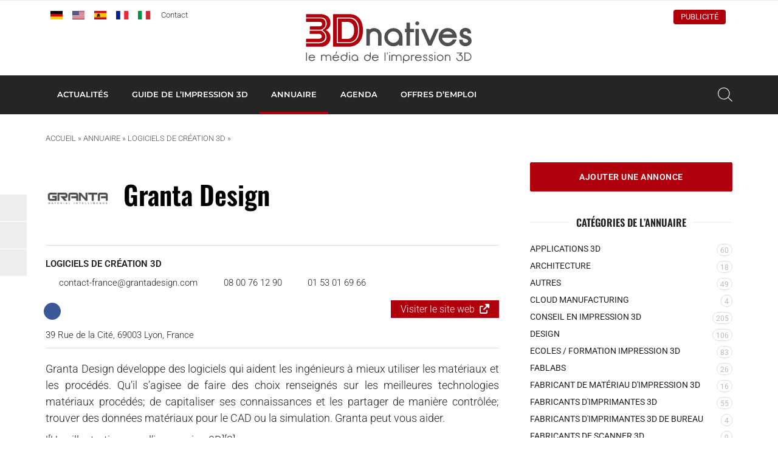

--- FILE ---
content_type: text/html; charset=UTF-8
request_url: https://www.3dnatives.com/annuaire-impression-3d/granta-design/
body_size: 18919
content:
<!DOCTYPE html><html lang=fr-FR><head><meta http-equiv="Content-Type" content="text/html; charset=UTF-8"><meta name="viewport" content="width=device-width, initial-scale=1, maximum-scale=1.0"><title>Granta Design - 3Dnatives</title><meta name='robots' content='index, follow, max-image-preview:large, max-snippet:-1, max-video-preview:-1'> <script data-no-defer=1 data-ezscrex=false data-cfasync=false data-pagespeed-no-defer data-cookieconsent=ignore>var ctPublicFunctions = {"_ajax_nonce":"99a858afa3","_rest_nonce":"91028a46d6","_ajax_url":"\/wp-admin\/admin-ajax.php","_rest_url":"https:\/\/www.3dnatives.com\/wp-json\/","data__cookies_type":"none","data__ajax_type":"rest","data__bot_detector_enabled":"1","data__frontend_data_log_enabled":1,"cookiePrefix":"","wprocket_detected":false,"host_url":"www.3dnatives.com","text__ee_click_to_select":"Click to select the whole data","text__ee_original_email":"The complete one is","text__ee_got_it":"Got it","text__ee_blocked":"Blocked","text__ee_cannot_connect":"Cannot connect","text__ee_cannot_decode":"Can not decode email. Unknown reason","text__ee_email_decoder":"CleanTalk email decoder","text__ee_wait_for_decoding":"The magic is on the way!","text__ee_decoding_process":"Please wait a few seconds while we decode the contact data."}</script> <script data-no-defer=1 data-ezscrex=false data-cfasync=false data-pagespeed-no-defer data-cookieconsent=ignore>var ctPublic = {"_ajax_nonce":"99a858afa3","settings__forms__check_internal":"0","settings__forms__check_external":"0","settings__forms__force_protection":"0","settings__forms__search_test":"1","settings__forms__wc_add_to_cart":"0","settings__data__bot_detector_enabled":"1","settings__sfw__anti_crawler":0,"blog_home":"https:\/\/www.3dnatives.com\/","pixel__setting":"3","pixel__enabled":true,"pixel__url":null,"data__email_check_before_post":"1","data__email_check_exist_post":"1","data__cookies_type":"none","data__key_is_ok":true,"data__visible_fields_required":true,"wl_brandname":"Anti-Spam by CleanTalk","wl_brandname_short":"CleanTalk","ct_checkjs_key":"09aa8e10455eafbf991dede589c86cc853ddcd79d82d82c3ec4512e2666fffd6","emailEncoderPassKey":"3549b15ba55cf4b22cfc27ecc5907211","bot_detector_forms_excluded":"W10=","advancedCacheExists":true,"varnishCacheExists":false,"wc_ajax_add_to_cart":true}</script> <link rel=canonical href=https://www.3dnatives.com/annuaire-impression-3d/granta-design/ ><meta property="og:locale" content="fr_FR"><meta property="og:type" content="article"><meta property="og:title" content="Granta Design - 3Dnatives"><meta property="og:description" content="Granta Design développe des logiciels qui aident les ingénieurs à mieux utiliser les matériaux et les procédés. Qu&rsquo;il s&rsquo;agisee de faire des choix renseignés sur les meilleures technologies matériaux procédés; de capitaliser ses connaissances et les partager de manière contrôlée;&hellip;"><meta property="og:url" content="https://www.3dnatives.com/annuaire-impression-3d/granta-design/"><meta property="og:site_name" content="3Dnatives"><meta property="article:publisher" content="https://www.facebook.com/3Dnativesfr"><meta property="og:image" content="https://www.3dnatives.com/wp-content/uploads/bff44ee2ff9ed328c1323afa1297790c.jpg"><meta property="og:image:width" content="250"><meta property="og:image:height" content="250"><meta property="og:image:type" content="image/jpeg"><meta name="twitter:card" content="summary_large_image"><meta name="twitter:site" content="@3Dnatives"> <script type=application/ld+json class=yoast-schema-graph>{"@context":"https://schema.org","@graph":[{"@type":"WebPage","@id":"https://www.3dnatives.com/annuaire-impression-3d/granta-design/","url":"https://www.3dnatives.com/annuaire-impression-3d/granta-design/","name":"Granta Design - 3Dnatives","isPartOf":{"@id":"https://www.3dnatives.com/#website"},"primaryImageOfPage":{"@id":"https://www.3dnatives.com/annuaire-impression-3d/granta-design/#primaryimage"},"image":{"@id":"https://www.3dnatives.com/annuaire-impression-3d/granta-design/#primaryimage"},"thumbnailUrl":"https://www.3dnatives.com/wp-content/uploads/bff44ee2ff9ed328c1323afa1297790c.jpg","datePublished":"2017-04-25T09:08:00+00:00","breadcrumb":{"@id":"https://www.3dnatives.com/annuaire-impression-3d/granta-design/#breadcrumb"},"inLanguage":"fr-FR","potentialAction":[{"@type":"ReadAction","target":["https://www.3dnatives.com/annuaire-impression-3d/granta-design/"]}]},{"@type":"ImageObject","inLanguage":"fr-FR","@id":"https://www.3dnatives.com/annuaire-impression-3d/granta-design/#primaryimage","url":"https://www.3dnatives.com/wp-content/uploads/bff44ee2ff9ed328c1323afa1297790c.jpg","contentUrl":"https://www.3dnatives.com/wp-content/uploads/bff44ee2ff9ed328c1323afa1297790c.jpg","width":250,"height":250},{"@type":"BreadcrumbList","@id":"https://www.3dnatives.com/annuaire-impression-3d/granta-design/#breadcrumb","itemListElement":[{"@type":"ListItem","position":1,"name":"Accueil","item":"https://www.3dnatives.com/"},{"@type":"ListItem","position":2,"name":"Annuaire","item":"https://www.3dnatives.com/annuaire-impression-3d/"},{"@type":"ListItem","position":3,"name":"Logiciels de création 3D","item":"https://www.3dnatives.com/secteur/logiciels-3d/"},{"@type":"ListItem","position":4,"name":"Granta Design"}]},{"@type":"WebSite","@id":"https://www.3dnatives.com/#website","url":"https://www.3dnatives.com/","name":"3Dnatives","description":"Impression 3D et Imprimante 3D : Meilleur Prix, Comparatif, News","publisher":{"@id":"https://www.3dnatives.com/#organization"},"potentialAction":[{"@type":"SearchAction","target":{"@type":"EntryPoint","urlTemplate":"https://www.3dnatives.com/?s={search_term_string}"},"query-input":{"@type":"PropertyValueSpecification","valueRequired":true,"valueName":"search_term_string"}}],"inLanguage":"fr-FR"},{"@type":"Organization","@id":"https://www.3dnatives.com/#organization","name":"3Dnatives","url":"https://www.3dnatives.com/","logo":{"@type":"ImageObject","inLanguage":"fr-FR","@id":"https://www.3dnatives.com/#/schema/logo/image/","url":"https://www.3dnatives.com/wp-content/uploads/2021/12/logo_3Dnatives2017_FR.png","contentUrl":"https://www.3dnatives.com/wp-content/uploads/2021/12/logo_3Dnatives2017_FR.png","width":395,"height":117,"caption":"3Dnatives"},"image":{"@id":"https://www.3dnatives.com/#/schema/logo/image/"},"sameAs":["https://www.facebook.com/3Dnativesfr","https://x.com/3Dnatives","https://www.instagram.com/3d_natives/","https://www.linkedin.com/groups/5136394/","https://www.youtube.com/channel/UCMWrNpdLOXa7BffRKXZoaZw?feature=watch","https://www.tiktok.com/@3dnatives8?is_from_webapp=1&sender_device=pc"]}]}</script> <link rel=dns-prefetch href=//scripts.simpleanalyticscdn.com><link rel=dns-prefetch href=//js.hs-scripts.com><link rel=dns-prefetch href=//fd.cleantalk.org><link rel=dns-prefetch href=//plausible.io><link rel=dns-prefetch href=//www.googletagmanager.com><link rel=alternate title="oEmbed (JSON)" type=application/json+oembed href="https://www.3dnatives.com/wp-json/oembed/1.0/embed?url=https%3A%2F%2Fwww.3dnatives.com%2Fannuaire-impression-3d%2Fgranta-design%2F"><link rel=alternate title="oEmbed (XML)" type=text/xml+oembed href="https://www.3dnatives.com/wp-json/oembed/1.0/embed?url=https%3A%2F%2Fwww.3dnatives.com%2Fannuaire-impression-3d%2Fgranta-design%2F&#038;format=xml"> <script id=wordpress-ready>window.advanced_ads_ready=function(e,a){a=a||"complete";var d=function(e){return"interactive"===a?"loading"!==e:"complete"===e};d(document.readyState)?e():document.addEventListener("readystatechange",(function(a){d(a.target.readyState)&&e()}),{once:"interactive"===a})},window.advanced_ads_ready_queue=window.advanced_ads_ready_queue||[];</script> <style id=wp-img-auto-sizes-contain-inline-css>img:is([sizes=auto i],[sizes^="auto," i]){contain-intrinsic-size:3000px 1500px}</style><link rel=stylesheet id=cleantalk-public-css-css href=https://www.3dnatives.com/wp-content/plugins/cleantalk-spam-protect/css/cleantalk-public.min.css type=text/css media=all><link rel=stylesheet id=cleantalk-email-decoder-css-css href=https://www.3dnatives.com/wp-content/plugins/cleantalk-spam-protect/css/cleantalk-email-decoder.min.css type=text/css media=all><link rel=stylesheet id=fa-css href=https://www.3dnatives.com/wp-content/themes/3dnatives/css/fontawesome.css type=text/css media=screen><link rel=stylesheet id=materialize-css href=https://www.3dnatives.com/wp-content/themes/3dnatives/vendor/materialize/materialize.mod.css type=text/css media=screen><link rel=stylesheet id=main-css href=https://www.3dnatives.com/wp-content/themes/3dnatives/css/natives-2510.css type=text/css media=screen><link rel=stylesheet id=polls-css href=https://www.3dnatives.com/wp-content/themes/3dnatives/css/polls.css type=text/css media=screen> <script src=https://www.3dnatives.com/wp-content/plugins/cleantalk-spam-protect/js/apbct-public-bundle.min.js id=apbct-public-bundle.min-js-js></script> <script src=https://fd.cleantalk.org/ct-bot-detector-wrapper.js id=ct_bot_detector-js defer=defer data-wp-strategy=defer></script> <script defer data-domain=3dnatives.com data-api=https://plausible.io/api/event data-cfasync=false src=https://plausible.io/js/plausible.outbound-links.js id=plausible-analytics-js></script> <script id=plausible-analytics-js-after>window.plausible = window.plausible || function() { (window.plausible.q = window.plausible.q || []).push(arguments) }
//# sourceURL=plausible-analytics-js-after</script> <script src=https://www.3dnatives.com/wp-includes/js/jquery/jquery.js id=jquery-js></script> <script id=advanced-ads-advanced-js-js-extra>var advads_options = {"blog_id":"1","privacy":{"enabled":false,"state":"not_needed"}};
//# sourceURL=advanced-ads-advanced-js-js-extra</script> <script src=https://www.3dnatives.com/wp-content/plugins/advanced-ads/public/assets/js/advanced.min.js id=advanced-ads-advanced-js-js></script> <script id=advanced_ads_pro/visitor_conditions-js-extra>var advanced_ads_pro_visitor_conditions = {"referrer_cookie_name":"advanced_ads_pro_visitor_referrer","referrer_exdays":"365","page_impr_cookie_name":"advanced_ads_page_impressions","page_impr_exdays":"3650"};
//# sourceURL=advanced_ads_pro%2Fvisitor_conditions-js-extra</script> <script src=https://www.3dnatives.com/wp-content/plugins/advanced-ads-pro/modules/advanced-visitor-conditions/inc/conditions.min.js id=advanced_ads_pro/visitor_conditions-js></script>   <script src="https://www.googletagmanager.com/gtag/js?id=GT-WP4V8B8" id=google_gtagjs-js async></script> <script id=google_gtagjs-js-after>window.dataLayer = window.dataLayer || [];function gtag(){dataLayer.push(arguments);}
gtag("set","linker",{"domains":["www.3dnatives.com"]});
gtag("js", new Date());
gtag("set", "developer_id.dZTNiMT", true);
gtag("config", "GT-WP4V8B8");
//# sourceURL=google_gtagjs-js-after</script> <link rel=https://api.w.org/ href=https://www.3dnatives.com/wp-json/ >	 <script class=hsq-set-content-id data-content-id=blog-post>var _hsq = _hsq || [];
				_hsq.push(["setContentType", "blog-post"]);</script> <meta name="generator" content="Site Kit by Google 1.170.0"><link rel=alternate href=https://www.3dnatives.com/annuaire-impression-3d/granta-design/ hreflang=x-default> <script>var advadsCfpQueue = [];
		var advadsCfpAd = function( adID ){
			if ( 'undefined' == typeof advadsProCfp ) { advadsCfpQueue.push( adID ) } else { advadsProCfp.addElement( adID ) }
		};</script> <meta name="onesignal" content="wordpress-plugin"> <script>window.OneSignalDeferred = window.OneSignalDeferred || [];

      OneSignalDeferred.push(function(OneSignal) {
        var oneSignal_options = {};
        window._oneSignalInitOptions = oneSignal_options;

        oneSignal_options['serviceWorkerParam'] = { scope: '/' };
oneSignal_options['serviceWorkerPath'] = 'OneSignalSDKWorker.js.php';

        OneSignal.Notifications.setDefaultUrl("https://www.3dnatives.com");

        oneSignal_options['wordpress'] = true;
oneSignal_options['appId'] = 'd239080e-75cc-4b97-ba48-b0032230071d';
oneSignal_options['allowLocalhostAsSecureOrigin'] = true;
oneSignal_options['welcomeNotification'] = { };
oneSignal_options['welcomeNotification']['disable'] = true;
oneSignal_options['path'] = "https://www.3dnatives.com/wp-content/plugins/onesignal-free-web-push-notifications/sdk_files/";
oneSignal_options['safari_web_id'] = "web.onesignal.auto.4132c962-fb08-4b74-acbc-06682d034170";
oneSignal_options['persistNotification'] = false;
oneSignal_options['promptOptions'] = { };
oneSignal_options['promptOptions']['actionMessage'] = "vous invite à recevoir les alertes";
oneSignal_options['promptOptions']['exampleNotificationTitleDesktop'] = "Ceci est un exemple de notification";
oneSignal_options['promptOptions']['exampleNotificationMessageDesktop'] = "Vous recevrez les notifications sur votre bureau";
oneSignal_options['promptOptions']['exampleNotificationTitleMobile'] = "Exemple de notification";
oneSignal_options['promptOptions']['exampleNotificationMessageMobile'] = "Vous recevrez les notifications sur votre mobile/tablette";
oneSignal_options['promptOptions']['exampleNotificationCaption'] = "(vous pouvez vous désinscrire à tout moment)";
oneSignal_options['promptOptions']['acceptButtonText'] = "CONTINUER";
oneSignal_options['promptOptions']['cancelButtonText'] = "NON MERCI";
oneSignal_options['promptOptions']['siteName'] = "3Dnatives.com";
oneSignal_options['promptOptions']['autoAcceptTitle'] = "Accepter";
              OneSignal.init(window._oneSignalInitOptions);
              OneSignal.Slidedown.promptPush()      });

      function documentInitOneSignal() {
        var oneSignal_elements = document.getElementsByClassName("OneSignal-prompt");

        var oneSignalLinkClickHandler = function(event) { OneSignal.Notifications.requestPermission(); event.preventDefault(); };        for(var i = 0; i < oneSignal_elements.length; i++)
          oneSignal_elements[i].addEventListener('click', oneSignalLinkClickHandler, false);
      }

      if (document.readyState === 'complete') {
           documentInitOneSignal();
      }
      else {
           window.addEventListener("load", function(event){
               documentInitOneSignal();
          });
      }</script> <script>if ( typeof advadsGATracking === 'undefined' ) {
				window.advadsGATracking = {
					delayedAds: {},
					deferedAds: {}
				};
			}</script> <script async src="https://pagead2.googlesyndication.com/pagead/js/adsbygoogle.js?client=ca-pub-1322981150191492" crossorigin=anonymous></script><style class=wp-fonts-local>@font-face{font-family:Roboto;font-style:normal;font-weight:300 900;font-display:swap;src:url('https://www.3dnatives.com/wp-content/themes/3dnatives/fonts/Roboto.ttf') format('truetype')}@font-face{font-family:Roboto;font-style:italic;font-weight:300 900;font-display:swap;src:url('https://www.3dnatives.com/wp-content/themes/3dnatives/fonts/Roboto-Italic.ttf') format('truetype')}@font-face{font-family:Montserrat;font-style:normal;font-weight:300 900;font-display:swap;src:url('https://www.3dnatives.com/wp-content/themes/3dnatives/fonts/Montserrat.ttf') format('truetype')}@font-face{font-family:Montserrat;font-style:italic;font-weight:300 900;font-display:swap;src:url('https://www.3dnatives.com/wp-content/themes/3dnatives/fonts/Montserrat-Italic.ttf') format('truetype')}@font-face{font-family:Oswald;font-style:normal;font-weight:300 900;font-display:swap;src:url('https://www.3dnatives.com/wp-content/themes/3dnatives/fonts/Oswald.ttf') format('truetype')}</style><link rel=icon href=https://www.3dnatives.com/wp-content/uploads/favicon-16x16.png sizes=32x32><link rel=icon href=https://www.3dnatives.com/wp-content/uploads/favicon-16x16.png sizes=192x192><link rel=apple-touch-icon href=https://www.3dnatives.com/wp-content/uploads/favicon-16x16.png><meta name="msapplication-TileImage" content="https://www.3dnatives.com/wp-content/uploads/favicon-16x16.png"><style id=wp-custom-css>.poll3d-modal{top:5% !important;max-height:90%}.poll3d-modal button[type="submit"]{background:#af000b;border-color:#af000b}#landing-page #recent-posts .adv-link img{display:block;max-width:100%;height:auto}#mc_embed_signup form .select-wrapper{margin:0}</style> <script>window.dataLayer = window.dataLayer || [];
		window.dataLayer.push({'language': 'fr'});	
		(function(w,d,s,l,i){w[l]=w[l]||[];w[l].push({'gtm.start':
		new Date().getTime(),event:'gtm.js'});var f=d.getElementsByTagName(s)[0],
		j=d.createElement(s),dl=l!='dataLayer'?'&l='+l:'';j.async=true;j.src=
		'https://www.googletagmanager.com/gtm.js?id='+i+dl;f.parentNode.insertBefore(j,f);
		})(window,document,'script','dataLayer','GTM-PJQG2BQ');</script>  <script async=async src=https://widgets.outbrain.com/outbrain.js></script> </head><body><div class=site-wrapper> <a href=# data-target=slide-out class="sidenav-trigger hide-on-large-only"><span class=screen-reader-text>menu</span></a><div class=header-wrapper><header class=site-header><div class=site-logo><div class=site-title> <a href=https://www.3dnatives.com> <img src=https://www.3dnatives.com/wp-content/themes/3dnatives/img/logo/3Dnatives_fr.svg alt=3Dnatives width=320 height class=responsive-img> </a></div></div><div class="top-bar hide-on-med-and-down"><div class=container><div class=row><div class="col m6"><div id=msls-language-switcher><a href=https://www.3dnatives.com/de/ title=deutsch><img src=https://www.3dnatives.com/wp-content/themes/3dnatives/msls_flags/de.png alt=de_DE></a><a href=https://www.3dnatives.com/en/ title=english><img src=https://www.3dnatives.com/wp-content/themes/3dnatives/msls_flags/us.png alt=en_US></a><a href=https://www.3dnatives.com/es/ title=español><img src=https://www.3dnatives.com/wp-content/themes/3dnatives/msls_flags/es.png alt=es_ES></a><a href=https://www.3dnatives.com/annuaire-impression-3d/granta-design/ title=français class=current_language aria-current=page><img src=https://www.3dnatives.com/wp-content/themes/3dnatives/msls_flags/fr.png alt=fr_FR></a><a href=https://www.3dnatives.com/it/ title=italiano><img src=https://www.3dnatives.com/wp-content/themes/3dnatives/msls_flags/it.png alt=it_IT></a></div><ul class=links> <li><a href=https://www.3dnatives.com/contact-impression-3d/ class=contact>Contact</a></li></ul></div><div class="col m6 right-align"><ul class=social-menu><li><a href=https://www.linkedin.com/groups/5136394/ rel="nofollow noopener noreferrer" target=_blank><i class="fa-brands fa-linkedin-in" aria-hidden=true></i></a></li><li><a href=https://www.facebook.com/3Dnativesfr rel="nofollow noopener noreferrer" target=_blank><i class="fa-brands fa-facebook" aria-hidden=true></i></a></li><li><a href=https://www.youtube.com/channel/UCMWrNpdLOXa7BffRKXZoaZw rel="nofollow noopener noreferrer" target=_blank><i class="fa-brands fa-youtube" aria-hidden=true></i></a></li><li><a href=https://www.instagram.com/3d.natives/ rel="nofollow noopener noreferrer" target=_blank><i class="fa-brands fa-square-instagram" aria-hidden=true></i></a></li><li><a href=https://www.tiktok.com/@3dnatives8 rel="nofollow noopener noreferrer" target=_blank><i class="fa-brands fa-tiktok" aria-hidden=true></i></a></li></ul><div class=advertise><a href=https://www.3dnatives.com/publicite/ >Publicité</a></div></div></div></div></div></header><nav class="black hide-on-med-and-down z-depth-0" id=navbar><div class=container><div id=menubar class=menubar-wrapper><ul id=menu-barre-principale class=menubar><li id=menu-item-94 class="menu-item menu-item-type-taxonomy menu-item-object-category menu-item-has-children menu-item-94"><a href=https://www.3dnatives.com/category/news/ >Actualités</a><ul class=sub-menu> <li id=menu-item-83077 class="menu-item menu-item-type-post_type menu-item-object-page menu-item-83077"><a href=https://www.3dnatives.com/impression-3d-aerospatiale-defense/ >Aérospatiale et Défense</a></li> <li id=menu-item-83078 class="menu-item menu-item-type-post_type menu-item-object-page menu-item-83078"><a href=https://www.3dnatives.com/impression-3d-automobile-transport/ >Automobile et Transport</a></li> <li id=menu-item-83079 class="menu-item menu-item-type-post_type menu-item-object-page menu-item-83079"><a href=https://www.3dnatives.com/impression-3d-medical-dentaire/ >Médical et Dentaire</a></li> <li id=menu-item-7154 class="menu-item menu-item-type-taxonomy menu-item-object-category menu-item-7154"><a href=https://www.3dnatives.com/category/business/ >Business</a></li> <li id=menu-item-25755 class="menu-item menu-item-type-taxonomy menu-item-object-category menu-item-25755"><a href=https://www.3dnatives.com/category/classement/ >Classements</a></li> <li id=menu-item-6992 class="menu-item menu-item-type-taxonomy menu-item-object-category menu-item-6992"><a href=https://www.3dnatives.com/category/imprimantes-3d/ >Imprimantes 3D</a></li> <li id=menu-item-748 class="menu-item menu-item-type-taxonomy menu-item-object-category menu-item-748"><a href=https://www.3dnatives.com/category/interview/ >Interviews</a></li> <li id=menu-item-7158 class="menu-item menu-item-type-taxonomy menu-item-object-category menu-item-7158"><a href=https://www.3dnatives.com/category/logiciels-3d/ >Logiciels 3D</a></li> <li id=menu-item-7156 class="menu-item menu-item-type-taxonomy menu-item-object-category menu-item-7156"><a href=https://www.3dnatives.com/category/materiaux/ >Matériaux</a></li> <li id=menu-item-7005 class="menu-item menu-item-type-taxonomy menu-item-object-category menu-item-7005"><a href=https://www.3dnatives.com/category/scanners-3d/ >Scanners 3D</a></li> <li id=menu-item-6943 class="menu-item menu-item-type-taxonomy menu-item-object-category menu-item-6943"><a href=https://www.3dnatives.com/category/videos/ >Vidéos</a></li></ul> </li> <li id=menu-item-30499 class="mega guide menu-item menu-item-type-post_type menu-item-object-page menu-item-30499"><a href=https://www.3dnatives.com/technologies-3d/ >Guide de l&rsquo;impression 3D</a><div class=mega-menu-wrapper><div class=container><div class=row><div class="col s12 m2"><div class=mega-menu-item> <a href=https://www.3dnatives.com/fabrication-additive/#!><div class=thumbnail style="background-image: url('https://www.3dnatives.com/wp-content/uploads/2020/06/MegaMenu_AM-330x230.jpg');"></div><div class=title>Le fonctionnement de la fabrication additive</div> </a></div></div><div class="col s12 m2"><div class=mega-menu-item> <a href=https://www.3dnatives.com/technologies-3d/ ><div class=thumbnail style="background-image: url('https://www.3dnatives.com/wp-content/uploads/MegaMenu_3DTechnologies.jpg');"></div><div class=title>Technologies d'impression 3D</div> </a></div></div><div class="col s12 m2"><div class=mega-menu-item> <a href=https://www.3dnatives.com/tests-imprimantes-3d/ ><div class=thumbnail style="background-image: url('https://www.3dnatives.com/wp-content/uploads/MegaMenu_3DPTests.jpg');"></div><div class=title>Tests d'imprimantes 3D</div> </a></div></div><div class="col s12 m2"><div class=mega-menu-item> <a href=https://www.3dnatives.com/les-logiciels-dimpression-3d/ ><div class=thumbnail style="background-image: url('https://www.3dnatives.com/wp-content/uploads/MegaMenu_3DSoftwares.jpg');"></div><div class=title>Logiciels d'impression 3D</div> </a></div></div><div class="col s12 m2"><div class=mega-menu-item> <a href=https://www.3dnatives.com/impression-3d-metal/ ><div class=thumbnail style="background-image: url('https://www.3dnatives.com/wp-content/uploads/MegaMenu_Metal3DP.jpg');"></div><div class=title>Guide de l'impression 3D Metal</div> </a></div></div><div class="col s12 m2"><div class=mega-menu-item> <a href=https://www.3dnatives.com/materiaux-impression-3d-abs-pla-polyamides-alumide/ ><div class=thumbnail style="background-image: url('https://www.3dnatives.com/wp-content/uploads/MegaMenu_3DMaterials-1.jpg');"></div><div class=title>Les plastiques en impression 3D</div> </a></div></div></div><div class=row><div class="col s12 m8 advertising"></div><div class="col s12 m4 right-align"> <a href="https://www.3dnatives.com/technologies-3d/" class=btn>Tous les guides sur l'impression 3D</a></div></div></div></div></li> <li id=menu-item-55622 class="mega directory menu-item menu-item-type-post_type_archive menu-item-object-ntv_directory menu-item-55622 current-menu-item"><a href=https://www.3dnatives.com/annuaire-impression-3d/ >Annuaire</a><div class=mega-menu-wrapper><div class=container><div class=row><div class="col s12 m2"><div class=mega-menu-item> <a href="https://www.3dnatives.com/secteur/imprimeurs-3d/"><div class=thumbnail style="background-image: url('https://www.3dnatives.com/wp-content/uploads/MegaMenu_Online3DPrinting.jpg');"></div><div class=title>Impression 3D en ligne</div> </a></div></div><div class="col s12 m2"><div class=mega-menu-item> <a href="https://www.3dnatives.com/secteur/revendeurs-imprimantes-materiels-3d/"><div class=thumbnail style="background-image: url('https://www.3dnatives.com/wp-content/uploads/MegaMenu_Resellers.jpg');"></div><div class=title>Revendeurs d'équipements</div> </a></div></div><div class="col s12 m2"><div class=mega-menu-item> <a href="https://www.3dnatives.com/secteur/formations-3d/"><div class=thumbnail style="background-image: url('https://www.3dnatives.com/wp-content/uploads/MegaMenu_Training.jpg');"></div><div class=title>Formations 3D</div> </a></div></div><div class="col s12 m2"><div class=mega-menu-item> <a href=https://www.3dnatives.com/secteur/fabricants-imprimantes-3d/ ><div class=thumbnail style="background-image: url('https://www.3dnatives.com/wp-content/uploads/MegaMenu_3DPrinterManufacturer.jpg');"></div><div class=title>Fabricants d'imprimantes 3D</div> </a></div></div><div class="col s12 m2"><div class=mega-menu-item> <a href="https://www.3dnatives.com/impression-3d-a-paris/"><div class=thumbnail style="background-image: url('https://www.3dnatives.com/wp-content/uploads/MegaMenu_3DPCity1.jpg');"></div><div class=title>Impression 3D à Paris</div> </a></div></div><div class="col s12 m2"><div class=mega-menu-item> <a href="https://www.3dnatives.com/impression-3d-lyon/"><div class=thumbnail style="background-image: url('https://www.3dnatives.com/wp-content/uploads/MegaMenu_3DPCity2.jpg');"></div><div class=title>Impression 3D à Lyon</div> </a></div></div></div><div class=row><div class="col s12 m8 advertising"></div><div class="col s12 m4 right-align"> <a href="https://www.3dnatives.com/annuaire-impression-3d/" class=btn>L'annuaire de l'impression 3D</a></div></div></div></div></li> <li id=menu-item-55623 class="mega events menu-item menu-item-type-post_type_archive menu-item-object-ntv_events menu-item-55623"><a href=https://www.3dnatives.com/evenements/ >Agenda</a><div class=mega-menu-wrapper><div class=container><div class=row><div class="col s12 m2"><div class=mega-menu-item> <a href=https://www.3dnatives.com/evenements/ ><div class=thumbnail style="background-image: url('https://www.3dnatives.com/wp-content/uploads/2020/06/image-330x230.jpeg');"></div><div class=title>Prochains événements</div> </a></div></div><div class="col s12 m2"><div class=mega-menu-item> <a href=https://www.3dnatives.com/webinaire-impression-3d/ ><div class=thumbnail style="background-image: url('https://www.3dnatives.com/wp-content/uploads/2020/06/AdobeStock_337102496-330x230.jpeg');"></div><div class=title>Webinaires Impression 3D</div> </a></div></div><div class="col s12 m2"><div class=mega-menu-item> <a href=https://www.additiv.events/ ><div class=thumbnail style="background-image: url('https://www.3dnatives.com/wp-content/uploads/2020/06/1680020272886-330x230.jpeg');"></div><div class=title>Événements ADDITIV</div> </a></div></div><div class="col s12 m2"><div class=event><article class=inner-event> <a href=https://www.3dnatives.com/evenements/jec-world/ ><div class=event-date> <span class=day>10</span> <span class=month>Mar</span> <span class=year>2026</span></div><div class=event-title><h4 class="title">JEC World 2026</h4><div class=location><span class=city>Villepinte</span></div></div> </a></article></div></div><div class="col s12 m2"><div class=event><article class=inner-event> <a href=https://www.3dnatives.com/evenements/global-industrie-salon/ ><div class=event-date> <span class=day>30</span> <span class=month>Mar</span> <span class=year>2026</span></div><div class=event-title><h4 class="title">Global Industrie 2026</h4><div class=location><span class=city>Paris Nord Villepinte </span></div></div> </a></article></div></div><div class="col s12 m2"><div class=event><article class=inner-event> <a href=https://www.3dnatives.com/evenements/3d-print-lyon-congress-exhibition/ ><div class=event-date> <span class=day>2</span> <span class=month>Juin</span> <span class=year>2026</span></div><div class=event-title><h4 class="title">3D PRINT Lyon 2025</h4><div class=location><span class=city>Chassieu</span></div></div> </a></article></div></div></div><div class=row><div class="col s12 m8 advertising"></div><div class="col s12 m4 right-align"> <a href=https://www.3dnatives.com/evenements/ class=btn>Tous les événements</a></div></div></div></div></li> <li id=menu-item-55624 class="menu-item menu-item-type-post_type_archive menu-item-object-ntv_jobs menu-item-55624"><a href=https://www.3dnatives.com/job/ >Offres d&#8217;emploi</a></li></ul></div>		<a class="search-btn modal-trigger" href=#modal-search><span class=screen-reader-text>Rechercher</span></a></div></nav></div><main class="single-post single-directory"><div class=container><div class=row><div class="col s12"><p id=breadcrumbs class=hide-on-small-only><span><span><a href=https://www.3dnatives.com/ >Accueil</a></span> » <span><a href=https://www.3dnatives.com/annuaire-impression-3d/ >Annuaire</a></span> » <span><a href=https://www.3dnatives.com/secteur/logiciels-3d/ >Logiciels de création 3D</a></span> » <span class=breadcrumb_last aria-current=page>Granta Design</span></span></p></div><div class="col s12 m12 l8 post-content"><div class=row><div class="col s12 m3 l2"> <img width=160 height=160 src=https://www.3dnatives.com/wp-content/uploads/bff44ee2ff9ed328c1323afa1297790c-160x160.jpg class="responsive-img aligncenter company-logo wp-post-image" alt data-mh=title decoding=async srcset="https://www.3dnatives.com/wp-content/uploads/bff44ee2ff9ed328c1323afa1297790c-160x160.jpg 160w, https://www.3dnatives.com/wp-content/uploads/bff44ee2ff9ed328c1323afa1297790c.jpg 250w" sizes="(max-width: 160px) 100vw, 160px"></div><div class="col s12 m9 l10"><div class=valign-wrapper data-mh=title><h1 class="no-margin">Granta Design</h1></div></div></div><div class=directory-meta><div class=category><a href=https://www.3dnatives.com/secteur/logiciels-3d/ >Logiciels de création 3D</a></div><ul class=directory-contact><li><a href="/cdn-cgi/l/email-protection#d0b3bfbea4b1b3a4fdb6a2b1beb3b590b7a2b1bea4b1b4b5a3b9b7befeb3bfbd"><i class="fa fa-envelope" aria-hidden=true></i> <span class="__cf_email__" data-cfemail="492a26273d282a3d642f3b28272a2c092e3b28273d282d2c3a202e27672a2624">[email&#160;protected]</span></a></li><li><i class="fa fa-phone" aria-hidden=true></i> 08 00 76 12 90</li><li><i class="fa fa-fax" aria-hidden=true></i> 01 53 01 69 66</li></ul><div class=website><a href=http://www.grantadesign.com/FR/index.htm target=_blank rel="nofollow noopener noreferrer">Visiter le site web</a></div><ul class=directory-socials><li class=facebook><a href=https://www.facebook.com/GrantaDesign target=_blank rel="nofollow noopener noreferrer"><i class="fa-brands fa-facebook" aria-hidden=true></i></a></li></ul><div class=address>39 Rue de la Cité, 69003 Lyon, France</div></div><p style="text-align: justify;">Granta Design développe des logiciels qui aident les ingénieurs à mieux utiliser les matériaux et les procédés. Qu&rsquo;il s&rsquo;agisee de faire des choix renseignés sur les meilleures technologies matériaux procédés; de capitaliser ses connaissances et les partager de manière contrôlée; trouver des données matériaux pour le CAD ou la simulation. Granta peut vous aider.</p><p>![Une illustration pour l&rsquo;impression 3D][2]</p><p style="text-align: justify;">En Fabrication additive Granta peut vous fournir des données sur les matériaux et les machines, vous aider à comparer la technologie avec vos méthodes traditionnelles et capturer toutes les informations dont vous disposez en interne.</p><p>Pour en savoir plus rendez vous sur [le site français de Granta Design][3]<br> [2]: http://www.grantadesign.com/images/additive-280.jpg<br> [3]: http://www.grantadesign.com/FR/index.htm</p></div> <sidebar id=natives-sidebar role=secondary class="col s12 m12 l4 sticky-sidebar"><div class=sidebar-wrapper><div class=sidebar-widget><div class=directory-submit><a href=https://www.3dnatives.com/ajout-societe/ class=btn>Ajouter une annonce</a></div></div><div class=sidebar-widget><h4 class="widget-title"><span>Catégories de l&rsquo;annuaire</span></h4><ul class=directory-terms><li><a href=https://www.3dnatives.com/secteur/applications-3d/ ><span class=label>Applications 3D</span> <span class=count>60</span></a></li><li><a href=https://www.3dnatives.com/secteur/architecture/ ><span class=label>Architecture</span> <span class=count>18</span></a></li><li><a href=https://www.3dnatives.com/secteur/autres/ ><span class=label>Autres</span> <span class=count>49</span></a></li><li><a href=https://www.3dnatives.com/secteur/cloud-manufacturing/ ><span class=label>Cloud Manufacturing</span> <span class=count>4</span></a></li><li><a href=https://www.3dnatives.com/secteur/conseil/ ><span class=label>Conseil en impression 3D</span> <span class=count>205</span></a></li><li><a href=https://www.3dnatives.com/secteur/design/ ><span class=label>Design</span> <span class=count>106</span></a></li><li><a href=https://www.3dnatives.com/secteur/formations-3d/ ><span class=label>Ecoles / Formation impression 3D</span> <span class=count>83</span></a></li><li><a href=https://www.3dnatives.com/secteur/fablabs/ ><span class=label>Fablabs</span> <span class=count>26</span></a></li><li><a href=https://www.3dnatives.com/secteur/fabricant-materiau-impression-3d/ ><span class=label>Fabricant de matériau d'impression 3D</span> <span class=count>16</span></a></li><li><a href=https://www.3dnatives.com/secteur/fabricants-imprimantes-3d/ ><span class=label>Fabricants d'imprimantes 3D</span> <span class=count>55</span></a></li><li><a href=https://www.3dnatives.com/secteur/imprimantes-3d-maison-bureau/ ><span class=label>Fabricants d'imprimantes 3D de bureau</span> <span class=count>4</span></a></li><li><a href=https://www.3dnatives.com/secteur/fabricants-scanner-3d/ ><span class=label>Fabricants de scanner 3D</span> <span class=count>9</span></a></li><li><a href=https://www.3dnatives.com/secteur/imprimeurs-3d/ ><span class=label>Impression 3D en ligne</span> <span class=count>275</span></a></li><li><a href=https://www.3dnatives.com/secteur/joaillerie/ ><span class=label>Joaillerie</span> <span class=count>13</span></a></li><li><a href=https://www.3dnatives.com/secteur/logiciels-3d/ ><span class=label>Logiciels de création 3D</span> <span class=count>27</span></a></li><li><a href=https://www.3dnatives.com/secteur/mode-et-accessoires/ ><span class=label>Mode et accessoires</span> <span class=count>1</span></a></li><li><a href=https://www.3dnatives.com/secteur/places-de-marche/ ><span class=label>Places de marché (fichiers, objets)</span> <span class=count>29</span></a></li><li><a href=https://www.3dnatives.com/secteur/post-traitement-en-impression-3d/ ><span class=label>Post-traitement en impression 3D</span> <span class=count>14</span></a></li><li><a href=https://www.3dnatives.com/secteur/prototypage-rapide/ ><span class=label>Prototypage rapide</span> <span class=count>228</span></a></li><li><a href=https://www.3dnatives.com/secteur/revendeurs-imprimantes-materiels-3d/ ><span class=label>Revendeurs d'équipements</span> <span class=count>149</span></a></li><li><a href=https://www.3dnatives.com/secteur/revendeurs-dimprimantes-3d-professionnelles/ ><span class=label>Revendeurs d'imprimantes 3D professionnelles</span> <span class=count>18</span></a></li><li><a href=https://www.3dnatives.com/secteur/revendeurs-de-scanners-3d/ ><span class=label>Revendeurs de scanners 3D</span> <span class=count>7</span></a></li><li><a href=https://www.3dnatives.com/secteur/sante/ ><span class=label>Santé</span> <span class=count>16</span></a></li></ul></div><div class=sidebar-widget><h4 class="widget-title"><span>Annonce</span></h4><div data-wordpress-trackid=92204 data-wordpress-trackbid=1 class=wordpress-target id=wordpress-3043439068><a data-no-instant=1 href=https://www.raplas.com/400i rel="noopener nofollow" class=a2t-link target=_blank aria-label=Raplas_Banners_MR_FR><img src=https://www.3dnatives.com/wp-content/uploads/2026/01/Raplas_Banners_MR_FR.gif alt  width=400 height=330></a></div></div><div class=sidebar-widget><h4 class="widget-title"><span>Les dernières interviews</span></h4><article class=post-horizontal-card> <a href=https://www.3dnatives.com/kind-designs-digues-impression-3d-19012026/ title="Kind Designs imprime en 3D des systèmes d&rsquo;endiguement plus respectueux de l&rsquo;environnement"><div class=thumbnail style="background-image: url('https://www.3dnatives.com/wp-content/uploads/2026/01/Kind-Designs-Feature-Image-300x300.jpg');"></div><div class=post-title><h4 class="title">Kind Designs imprime en 3D des systèmes d&rsquo;endiguement plus respectueux de l&rsquo;environnement</h4><div class=date>19 janvier 2026</div></div> </a></article><article class=post-horizontal-card> <a href=https://www.3dnatives.com/startup3d-osseolabs-chirurgie-3d-15012026/ title="#Startup3D : OsseoLabs et ses implants 3D en magnésium pour une chirurgie personnalisée"><div class=thumbnail style="background-image: url('https://www.3dnatives.com/wp-content/uploads/2026/01/OsseoLabs-Cover-1-300x300.jpg');"></div><div class=post-title><h4 class="title">#Startup3D : OsseoLabs et ses implants 3D en magnésium pour une chirurgie personnalisée</h4><div class=date>15 janvier 2026</div></div> </a></article><article class=post-horizontal-card> <a href=https://www.3dnatives.com/akira-science-impression-3d-tissus-06012026/ title="Akira Science et l&rsquo;impression 3D de biomatériaux pour la régénération tissulaire"><div class=thumbnail style="background-image: url('https://www.3dnatives.com/wp-content/uploads/2026/01/Akira-cover-300x300.jpg');"></div><div class=post-title><h4 class="title">Akira Science et l&rsquo;impression 3D de biomatériaux pour la régénération tissulaire</h4><div class=date>6 janvier 2026</div></div> </a></article><article class=post-horizontal-card> <a href=https://www.3dnatives.com/blueprint-surf-planches-impression-3d-24122025/ title="Blueprint Surf crée des planches de surf écologiques imprimées en 3D"><div class=thumbnail style="background-image: url('https://www.3dnatives.com/wp-content/uploads/2025/12/cover_blueprint-300x300.jpg');"></div><div class=post-title><h4 class="title">Blueprint Surf crée des planches de surf écologiques imprimées en 3D</h4><div class=date>24 décembre 2025</div></div> </a></article></div></div> </sidebar></div></div><div class=sticky-share><div class=share-post><ul class=share-buttons> <li class=facebook> <a target=_blank class=share data-width=700 data-height=500 title=Facebook href="https://www.facebook.com/sharer.php?u=https://www.3dnatives.com/?p=56494&t=Granta+Design" rel=nofollow><i class="fa-brands fa-facebook-f"></i></a> </li> <li class=linkedin> <a target=_blank title=Linkedin class=share data-width=650 data-height=450 href="https://www.linkedin.com/shareArticle?mini=true&url=https://www.3dnatives.com/?p=56494&title=Granta Design&summary=Granta+Design+d%C3%A9veloppe+des+logiciels+qui+aident+les+ing%C3%A9nieurs+%C3%A0+mieux+utiliser+les+mat%C3%A9riaux+et+les+proc%C3%A9d%C3%A9s.+Qu%E2%80%99il+s%E2%80%99agisee+de+faire+des+choix+renseign%C3%A9s+sur+les+meilleures+technologies+mat%C3%A9riaux+proc%C3%A9d%C3%A9s%3B+de+capitaliser+ses+connaissances+et+les+partager+de+mani%C3%A8re+contr%C3%B4l%C3%A9e%3B%E2%80%A6&source=3Dnatives" rel=nofollow><i class="fa-brands fa-linkedin-in"></i></a> </li> <li class=mail> <a target=_blank title="Envoyer par mail" href="/cdn-cgi/l/email-protection#16296563747c7375622b25527877627f607365363b36516477786277365273657f7178307479726f2b7e626266652c39396161613825727877627f6073653875797b3929662b2320222f22" rel=nofollow><i class="fa fa-envelope"></i></a> </li></ul></div></div></main></div><div id=slide-out class=sidenav><div class="home-link center-align"> <a href=https://www.3dnatives.com> <img src=https://www.3dnatives.com/wp-content/themes/3dnatives/img/logo/3Dnatives_fr.svg alt=3Dnatives width=645 class=responsive-img> </a></div><ul id=mobile-menu class=mobile-menu><li id=menu-item-55644 class="menu-item menu-item-type-post_type menu-item-object-page menu-item-has-children menu-item-55644"><a href=https://www.3dnatives.com/actualite-de-limpression-3d/ >Actualité de l’impression 3D</a><ul class=sub-menu> <li id=menu-item-83080 class="menu-item menu-item-type-post_type menu-item-object-page menu-item-83080"><a href=https://www.3dnatives.com/impression-3d-aerospatiale-defense/ >Aérospatiale et Défense</a></li> <li id=menu-item-83082 class="menu-item menu-item-type-post_type menu-item-object-page menu-item-83082"><a href=https://www.3dnatives.com/impression-3d-automobile-transport/ >Automobile et Transport</a></li> <li id=menu-item-83081 class="menu-item menu-item-type-post_type menu-item-object-page menu-item-83081"><a href=https://www.3dnatives.com/impression-3d-medical-dentaire/ >Médical et Dentaire</a></li> <li id=menu-item-55646 class="menu-item menu-item-type-taxonomy menu-item-object-category menu-item-55646"><a href=https://www.3dnatives.com/category/business/ >Business</a></li> <li id=menu-item-55647 class="menu-item menu-item-type-taxonomy menu-item-object-category menu-item-55647"><a href=https://www.3dnatives.com/category/classement/ >Classements</a></li> <li id=menu-item-55648 class="menu-item menu-item-type-taxonomy menu-item-object-category menu-item-55648"><a href=https://www.3dnatives.com/category/imprimantes-3d/ >Imprimantes 3D</a></li> <li id=menu-item-55649 class="menu-item menu-item-type-taxonomy menu-item-object-category menu-item-55649"><a href=https://www.3dnatives.com/category/interview/ >Interviews</a></li> <li id=menu-item-55650 class="menu-item menu-item-type-taxonomy menu-item-object-category menu-item-55650"><a href=https://www.3dnatives.com/category/logiciels-3d/ >Logiciels 3D</a></li> <li id=menu-item-55651 class="menu-item menu-item-type-taxonomy menu-item-object-category menu-item-55651"><a href=https://www.3dnatives.com/category/materiaux/ >Matériaux</a></li> <li id=menu-item-55653 class="menu-item menu-item-type-taxonomy menu-item-object-category menu-item-55653"><a href=https://www.3dnatives.com/category/scanners-3d/ >Scanners 3D</a></li> <li id=menu-item-55654 class="menu-item menu-item-type-taxonomy menu-item-object-category menu-item-55654"><a href=https://www.3dnatives.com/category/videos/ >Vidéos</a></li></ul> </li> <li id=menu-item-55656 class="menu-item menu-item-type-post_type menu-item-object-page menu-item-has-children menu-item-55656"><a href=https://www.3dnatives.com/technologies-3d/ >Guide de l&rsquo;impression 3D</a><ul class=sub-menu> <li id=menu-item-55657 class="menu-item menu-item-type-post_type menu-item-object-page menu-item-55657"><a href=https://www.3dnatives.com/technologies-3d/ >Technologies 3D</a></li> <li id=menu-item-55658 class="menu-item menu-item-type-post_type menu-item-object-page menu-item-55658"><a href=https://www.3dnatives.com/tests-imprimantes-3d/ >Tests imprimantes 3D</a></li> <li id=menu-item-55659 class="menu-item menu-item-type-post_type menu-item-object-page menu-item-55659"><a href=https://www.3dnatives.com/les-logiciels-dimpression-3d/ >Les logiciels d’impression 3D</a></li> <li id=menu-item-55660 class="menu-item menu-item-type-post_type menu-item-object-page menu-item-55660"><a href=https://www.3dnatives.com/impression-3d-metal/ >L&rsquo;impression 3D métal</a></li></ul> </li> <li id=menu-item-55661 class="menu-item menu-item-type-post_type_archive menu-item-object-ntv_directory menu-item-has-children menu-item-55661 current-menu-item"><a href=https://www.3dnatives.com/annuaire-impression-3d/ >Annuaire</a><ul class=sub-menu> <li id=menu-item-55662 class="menu-item menu-item-type-post_type_archive menu-item-object-ntv_directory menu-item-55662 current-menu-item"><a href=https://www.3dnatives.com/annuaire-impression-3d/ >Tout l&rsquo;annuaire</a></li> <li id=menu-item-55663 class="menu-item menu-item-type-taxonomy menu-item-object-ntv_directory_cat menu-item-55663"><a href=https://www.3dnatives.com/secteur/imprimeurs-3d/ >Impression 3D en ligne</a></li> <li id=menu-item-55664 class="menu-item menu-item-type-taxonomy menu-item-object-ntv_directory_cat menu-item-55664"><a href=https://www.3dnatives.com/secteur/revendeurs-imprimantes-materiels-3d/ >Revendeurs d&rsquo;équipements</a></li> <li id=menu-item-55665 class="menu-item menu-item-type-taxonomy menu-item-object-ntv_directory_cat menu-item-55665"><a href=https://www.3dnatives.com/secteur/formations-3d/ >Formations 3D</a></li> <li id=menu-item-55666 class="menu-item menu-item-type-taxonomy menu-item-object-ntv_directory_cat menu-item-55666"><a href=https://www.3dnatives.com/secteur/places-de-marche/ >Places de marché</a></li></ul> </li> <li id=menu-item-55667 class="menu-item menu-item-type-post_type_archive menu-item-object-ntv_events menu-item-55667"><a href=https://www.3dnatives.com/evenements/ >Agenda</a></li> <li id=menu-item-55669 class="menu-item menu-item-type-post_type_archive menu-item-object-ntv_jobs menu-item-55669"><a href=https://www.3dnatives.com/job/ >Offres d&#8217;emploi</a></li></ul><form apbct-form-sign=native_search role=search method=get class=search-form action=https://www.3dnatives.com/ ><div class=row><div class="input-field col s12"> <input type=search class=search-field value name=s id=search-keyword required=required autocomplete=off placeholder="Recherche par mot-clé"> <label for=search-keyword>Rechercher</label> <button type=submit class=search-submit><span class=screen-reader-text>Recherche par mot-clé</span></button></div></div> <input class="apbct_special_field apbct_email_id__search_form" name=apbct__email_id__search_form aria-label=apbct__label_id__search_form type=text size=30 maxlength=200 autocomplete=off value><input id=apbct_submit_id__search_form class="apbct_special_field apbct__email_id__search_form" name=apbct__label_id__search_form aria-label=apbct_submit_name__search_form type=submit size=30 maxlength=200 value=31459></form><div class=social-wrapper><ul class=social-menu><li><a href=https://www.linkedin.com/groups/5136394/ rel="nofollow noopener noreferrer" target=_blank><i class="fa-brands fa-linkedin-in" aria-hidden=true></i></a></li><li><a href=https://www.facebook.com/3Dnativesfr rel="nofollow noopener noreferrer" target=_blank><i class="fa-brands fa-facebook" aria-hidden=true></i></a></li><li><a href=https://www.youtube.com/channel/UCMWrNpdLOXa7BffRKXZoaZw rel="nofollow noopener noreferrer" target=_blank><i class="fa-brands fa-youtube" aria-hidden=true></i></a></li><li><a href=https://www.instagram.com/3d.natives/ rel="nofollow noopener noreferrer" target=_blank><i class="fa-brands fa-square-instagram" aria-hidden=true></i></a></li><li><a href=https://www.tiktok.com/@3dnatives8 rel="nofollow noopener noreferrer" target=_blank><i class="fa-brands fa-tiktok" aria-hidden=true></i></a></li></ul></div><div id=msls-language-switcher><a href=https://www.3dnatives.com/de/ title=deutsch><img src=https://www.3dnatives.com/wp-content/themes/3dnatives/msls_flags/de.png alt=de_DE></a><a href=https://www.3dnatives.com/en/ title=english><img src=https://www.3dnatives.com/wp-content/themes/3dnatives/msls_flags/us.png alt=en_US></a><a href=https://www.3dnatives.com/es/ title=español><img src=https://www.3dnatives.com/wp-content/themes/3dnatives/msls_flags/es.png alt=es_ES></a><a href=https://www.3dnatives.com/annuaire-impression-3d/granta-design/ title=français class=current_language aria-current=page><img src=https://www.3dnatives.com/wp-content/themes/3dnatives/msls_flags/fr.png alt=fr_FR></a><a href=https://www.3dnatives.com/it/ title=italiano><img src=https://www.3dnatives.com/wp-content/themes/3dnatives/msls_flags/it.png alt=it_IT></a></div></div><div class=newsletter-wrapper><div class=container><div class=row><div class="col s12 center-align"><div class=main-title>Toute la 3D chaque semaine</div><div class=subtitle>Recevez un condensé de l’actualité de l’impression 3D</div></div><div class="col s12"><form method=post action class=newsletter-subscribe> <input type=hidden name=subscribe_nonce id=subscribe_nonce value=f0b84a4e9f><div class=input-field> <input type=email name=subscriber_email id=subscriber_email_1837 value required=required> <label for=subscriber_email_1837>Votre email</label></div><p class=rgpd><label><input type=checkbox name=subscribe_rdgp id=subscribe_rdgp_1837 value=1><span>En vous abonnant, vous autorisez 3Dnatives à enregistrer votre adresse e-mail dans le but de vous envoyer des informations. Vous serez en mesure de vous désabonner à tout moment.</span></label></p> <button type=submit>Inscrivez-vous</button></form></div></div></div></div><footer class="page-footer black"><div class=container><div class=row><div class="col s12 m12 l4"><div class=about-us><div class=natives-widget><div class=textwidget><p><img fetchpriority=high decoding=async class="alignnone size-medium wp-image-78591" src=https://www.3dnatives.com/wp-content/uploads/2023/07/logoFR_WHITE-600x179.png alt width=600 height=179 srcset="https://www.3dnatives.com/wp-content/uploads/2023/07/logoFR_WHITE-600x179.png 600w, https://www.3dnatives.com/wp-content/uploads/2023/07/logoFR_WHITE-1200x358.png 1200w, https://www.3dnatives.com/wp-content/uploads/2023/07/logoFR_WHITE-768x229.png 768w, https://www.3dnatives.com/wp-content/uploads/2023/07/logoFR_WHITE-1536x458.png 1536w, https://www.3dnatives.com/wp-content/uploads/2023/07/logoFR_WHITE-2048x610.png 2048w, https://www.3dnatives.com/wp-content/uploads/2023/07/logoFR_WHITE-160x48.png 160w" sizes="(max-width: 600px) 100vw, 600px"></p><p class=p1 style="text-align: justify;">3Dnatives est le premier magazine en ligne sur l’impression 3D et ses applications dans le monde. Avec une analyse quotidienne approfondie du marché, le site est suivi par plus d’un million de visiteurs uniques par mois. Disponible en anglais, français, espagnol, allemand et italien, 3Dnatives couvre l’actualité des principaux acteurs du marché de la fabrication additive et offre une variété de services : annuaire des professionnels, offres d’emploi, évènements et bien plus !</p><p>Les sites du groupe : <a href=https://www.3dnatives.com/ >3Dnatives.com</a> et <a href=https://www.additiv.events/ >Additiv.events</a></p></div></div><div class=natives-widget><div class=textwidget><p><img decoding=async class="alignnone size-medium wp-image-78592" src=https://www.3dnatives.com/wp-content/uploads/2023/07/SPE_logoWHITE-01-600x215.png alt width=600 height=215 srcset="https://www.3dnatives.com/wp-content/uploads/2023/07/SPE_logoWHITE-01-600x215.png 600w, https://www.3dnatives.com/wp-content/uploads/2023/07/SPE_logoWHITE-01-1200x430.png 1200w, https://www.3dnatives.com/wp-content/uploads/2023/07/SPE_logoWHITE-01-768x275.png 768w, https://www.3dnatives.com/wp-content/uploads/2023/07/SPE_logoWHITE-01-1536x551.png 1536w, https://www.3dnatives.com/wp-content/uploads/2023/07/SPE_logoWHITE-01-2048x734.png 2048w, https://www.3dnatives.com/wp-content/uploads/2023/07/SPE_logoWHITE-01-160x57.png 160w" sizes="(max-width: 600px) 100vw, 600px"></p><p>Avec 84 pays et 85k+ membres, <em>SPE</em> réunit les professionnels du plastique à travers le monde – en les aidant à renforcer leurs compétences par le biais de networking, d&rsquo;événements, de formations et de partage des connaissances. Pour plus d’informations, rendez-vous sur <a class="fui-Link ___1idfs5o f3rmtva f1ewtqcl fyind8e f1k6fduh f1w7gpdv fk6fouc fjoy568 figsok6 f1hu3pq6 f11qmguv f19f4twv f1tyq0we f1g0x7ka fhxju0i f1qch9an f1cnd47f fqv5qza f1vmzxwi f1o700av f13mvf36 f1cmlufx f9n3di6 f1ids18y f1tx3yz7 f1deo86v f1eh06m1 f1iescvh ftqa4ok f2hkw1w fhgqx19 f1olyrje f1p93eir f1h8hb77 f1x7u7e9 f10aw75t fsle3fq f17ae5zn" title=http://www.4spe.org/ href=http://www.4spe.org/ target=_blank rel="noreferrer noopener" aria-label="Link www.4spe.org">www.4spe.org</a>.</p></div></div></div><div class=social-wrapper><ul class=social-menu><li><a href=https://www.linkedin.com/groups/5136394/ rel="nofollow noopener noreferrer" target=_blank><i class="fa-brands fa-linkedin-in" aria-hidden=true></i></a></li><li><a href=https://www.facebook.com/3Dnativesfr rel="nofollow noopener noreferrer" target=_blank><i class="fa-brands fa-facebook" aria-hidden=true></i></a></li><li><a href=https://www.youtube.com/channel/UCMWrNpdLOXa7BffRKXZoaZw rel="nofollow noopener noreferrer" target=_blank><i class="fa-brands fa-youtube" aria-hidden=true></i></a></li><li><a href=https://www.instagram.com/3d.natives/ rel="nofollow noopener noreferrer" target=_blank><i class="fa-brands fa-square-instagram" aria-hidden=true></i></a></li><li><a href=https://www.tiktok.com/@3dnatives8 rel="nofollow noopener noreferrer" target=_blank><i class="fa-brands fa-tiktok" aria-hidden=true></i></a></li></ul></div></div><div class="col s12 m6 l3 push-l1"><div class=best-printers><div class=natives-widget><h4 class="widget-title">POWERED BY</h4><div class=textwidget><p>&nbsp;</p><p><a href=https://www.additiv.events/ ><img loading=lazy decoding=async class="alignnone wp-image-85003" src=https://www.3dnatives.com/wp-content/uploads/2024/06/ADDITIV_Design_Logo-update_ADDITIV-24-white-version-e1718622070798-300x300.png alt width=190 height=40 srcset="https://www.3dnatives.com/wp-content/uploads/2024/06/ADDITIV_Design_Logo-update_ADDITIV-24-white-version-e1718622070798-600x126.png 600w, https://www.3dnatives.com/wp-content/uploads/2024/06/ADDITIV_Design_Logo-update_ADDITIV-24-white-version-e1718622070798-1200x253.png 1200w, https://www.3dnatives.com/wp-content/uploads/2024/06/ADDITIV_Design_Logo-update_ADDITIV-24-white-version-e1718622070798-768x162.png 768w, https://www.3dnatives.com/wp-content/uploads/2024/06/ADDITIV_Design_Logo-update_ADDITIV-24-white-version-e1718622070798-1536x324.png 1536w, https://www.3dnatives.com/wp-content/uploads/2024/06/ADDITIV_Design_Logo-update_ADDITIV-24-white-version-e1718622070798-2048x432.png 2048w, https://www.3dnatives.com/wp-content/uploads/2024/06/ADDITIV_Design_Logo-update_ADDITIV-24-white-version-e1718622070798-160x34.png 160w" sizes="auto, (max-width: 190px) 100vw, 190px"></a></p></div></div><div class=natives-widget><div class=textwidget><p><a href=https://www.plasticsengineering.org/ ><img loading=lazy decoding=async class="alignnone wp-image-78594" src=https://www.3dnatives.com/wp-content/uploads/2023/07/plastic-engineering-600x226.png alt width=185 height=70 srcset="https://www.3dnatives.com/wp-content/uploads/2023/07/plastic-engineering-600x226.png 600w, https://www.3dnatives.com/wp-content/uploads/2023/07/plastic-engineering-1200x452.png 1200w, https://www.3dnatives.com/wp-content/uploads/2023/07/plastic-engineering-768x289.png 768w, https://www.3dnatives.com/wp-content/uploads/2023/07/plastic-engineering-1536x578.png 1536w, https://www.3dnatives.com/wp-content/uploads/2023/07/plastic-engineering-160x60.png 160w, https://www.3dnatives.com/wp-content/uploads/2023/07/plastic-engineering.png 1860w" sizes="auto, (max-width: 185px) 100vw, 185px"></a></p></div></div><div class=natives-widget><div class=textwidget><p><a href=https://www.4spe.org/antec><img loading=lazy decoding=async class="alignnone wp-image-78595 size-full" src=https://www.3dnatives.com/wp-content/uploads/2023/07/SPE_antec.png alt width=200 height=63 srcset="https://www.3dnatives.com/wp-content/uploads/2023/07/SPE_antec.png 236w, https://www.3dnatives.com/wp-content/uploads/2023/07/SPE_antec-160x50.png 160w" sizes="auto, (max-width: 200px) 100vw, 200px"></a></p></div></div><div class=natives-widget><div class=textwidget><p><a href=https://www.4spe.org/ ><img loading=lazy decoding=async class="alignnone wp-image-78596 size-full" src=https://www.3dnatives.com/wp-content/uploads/2023/07/SPE_europe.png alt width=185 height=58 srcset="https://www.3dnatives.com/wp-content/uploads/2023/07/SPE_europe.png 236w, https://www.3dnatives.com/wp-content/uploads/2023/07/SPE_europe-160x50.png 160w" sizes="auto, (max-width: 185px) 100vw, 185px"></a></p></div></div><div class=natives-widget><div class=textwidget><p><a href=https://www.4spe.org/ ><img loading=lazy decoding=async class="alignnone wp-image-78598 size-full" src=https://www.3dnatives.com/wp-content/uploads/2023/07/SPE_middle-east.png alt width=180 height=58></a></p></div></div></div></div><div class="col s12 m5 push-m1 l4 push-l1"><div class=services><div class=natives-widget><h4 class="widget-title">SERVICES</h4><div class=textwidget><p><a href=https://www.3dnatives.com/rapport-imprimante-3d-populaire-04072017/ >Imprimante 3D</a><br> <a href=/annuaire-impression-3d/ >Annuaire des professionnels</a><br> <a href=https://www.3dnatives.com/tests-imprimantes-3d/ >Tests d’imprimantes 3D</a><br> <a href=/evenements/ >Agenda de l’impression 3D</a><br> <a href=/job/ >Offres d’emploi</a><br> <a href=/newsletter-impression-3d/ >Newsletter</a><br> <a href=https://www.3dnatives.com/webinaire-impression-3d/ >Webinaire impression 3D</a><br> <a href=https://www.3dnatives.com/publicite/ >Publicité</a></p></div></div><div class=natives-widget><h4 class="widget-title">NOS IMPLANTATIONS</h4><div class=textwidget><p><em>3Dnatives Europe</em><br> 157 Boulevard Macdonald<br> 75019, Paris<br> France</p><p><em>SPE US Office</em><br> 83 Wooster Heights Road, Suite 125<br> Danbury, CT 06810<br> P +1 203.740.5400</p><p><em>SPE Europe</em><br> Serskampsteenweg 135A<br> 9230 Wetteren<br> Belgique<br> P +32 498 85 07 32</p><p><em>SPE Middle East</em><br> Office N. ESO:14, Desk 34<br> Sheikh Rashid Tower, Seventh Floor<br> Dubai World Trade Center<br> P.O. Box 9204<br> Dubai, UAE</p></div></div></div></div></div></div><div class=footer-copyright><div class=container><div class=row><div class="col s12 m12 l10 right align-right"><div class=menu-legal-container><ul id=menu-legal class=menu-legal><li id=menu-item-55671 class="menu-item menu-item-type-post_type menu-item-object-page menu-item-55671"><a href=https://www.3dnatives.com/team/ >Qui sommes nous ?</a></li> <li id=menu-item-55673 class="menu-item menu-item-type-post_type menu-item-object-page menu-item-privacy-policy menu-item-55673"><a rel=privacy-policy href=https://www.3dnatives.com/conditions-generales-dutilisation/ >Conditions Générales d’Utilisation</a></li> <li id=menu-item-55674 class="menu-item menu-item-type-post_type menu-item-object-page menu-item-55674"><a href=https://www.3dnatives.com/mentions-legales/ >Mentions légales</a></li> <li id=menu-item-55675 class="menu-item menu-item-type-post_type menu-item-object-page menu-item-55675"><a href=https://www.3dnatives.com/contact-impression-3d/ >Contact</a></li> <li id=menu-item-92271 class="menu-item menu-item-type-custom menu-item-object-custom menu-item-92271"><a href=https://www.makershop.fr/ >Partenaire : Makershop</a></li></ul></div></div><div class="col s12 m12 l2 left"><div>&copy; 3Dnatives 2026</div></div></div></div></div></footer> <a href=# class=arrow-top><i class="fa fa-angle-up" aria-hidden=true></i></a><div id=modal-search class=modal><form apbct-form-sign=native_search role=search method=get class=search-form action=https://www.3dnatives.com/ ><div class=row><div class="input-field col s12"> <input type=search class=search-field value name=s id=search-keyword required=required autocomplete=off placeholder="Recherche par mot-clé"> <label for=search-keyword>Rechercher</label> <button type=submit class=search-submit><span class=screen-reader-text>Recherche par mot-clé</span></button></div></div> <input class="apbct_special_field apbct_email_id__search_form" name=apbct__email_id__search_form aria-label=apbct__label_id__search_form type=text size=30 maxlength=200 autocomplete=off value><input id=apbct_submit_id__search_form class="apbct_special_field apbct__email_id__search_form" name=apbct__label_id__search_form aria-label=apbct_submit_name__search_form type=submit size=30 maxlength=200 value=84583></form>		<a href=#! class=modal-close><span class=screen-reader-text>Fermer</span></a></div><div id=search-response-wrapper></div> <script data-cfasync="false" src="/cdn-cgi/scripts/5c5dd728/cloudflare-static/email-decode.min.js"></script><script>var advancedAds = {"adHealthNotice":{"enabled":true,"pattern":"AdSense fallback was loaded for empty AdSense ad \"[ad_title]\""},"frontendPrefix":"wordpress-","tracking":{"googleEvents":{"impression":"advanced_ads_impression","click":"advanced_ads_click"}}};</script> <script>window.advanced_ads_check_adblocker=function(){var t=[],n=null;function e(t){var n=window.requestAnimationFrame||window.mozRequestAnimationFrame||window.webkitRequestAnimationFrame||function(t){return setTimeout(t,16)};n.call(window,t)}return e((function(){var i=document.createElement("div");i.innerHTML="&nbsp;",i.setAttribute("class","ad_unit ad-unit text-ad text_ad pub_300x250"),i.setAttribute("style","width: 1px !important; height: 1px !important; position: absolute !important; left: 0px !important; top: 0px !important; overflow: hidden !important;"),document.body.appendChild(i),e((function(){var e,o,a=null===(e=(o=window).getComputedStyle)||void 0===e?void 0:e.call(o,i),d=null==a?void 0:a.getPropertyValue("-moz-binding");n=a&&"none"===a.getPropertyValue("display")||"string"==typeof d&&-1!==d.indexOf("about:");for(var r=0,u=t.length;r<u;r++)t[r](n);t=[]}))})),function(e){"undefined"==typeof advanced_ads_adblocker_test&&(n=!0),null!==n?e(n):t.push(e)}}();</script><script type=speculationrules>{"prefetch":[{"source":"document","where":{"and":[{"href_matches":"/*"},{"not":{"href_matches":["/wp-*.php","/wp-admin/*","/wp-content/uploads/*","/wp-content/*","/wp-content/plugins/*","/wp-content/themes/3dnatives/*","/*\\?(.+)"]}},{"not":{"selector_matches":"a[rel~=\"nofollow\"]"}},{"not":{"selector_matches":".no-prefetch, .no-prefetch a"}}]},"eagerness":"conservative"}]}</script> <script src=https://scripts.simpleanalyticscdn.com/latest.js></script> <script src=https://scripts.simpleanalyticscdn.com/auto-events.js></script> <script id=leadin-script-loader-js-js-extra>var leadin_wordpress = {"userRole":"visitor","pageType":"post","leadinPluginVersion":"11.3.33"};
//# sourceURL=leadin-script-loader-js-js-extra</script> <script src="https://js.hs-scripts.com/5112061.js?integration=WordPress" id=leadin-script-loader-js-js></script> <script id=advanced-ads-pro/front-js-extra>var advanced_ads_cookies = {"cookie_path":"/","cookie_domain":""};
var advadsCfpInfo = {"cfpExpHours":"3","cfpClickLimit":"3","cfpBan":"7","cfpPath":"","cfpDomain":"www.3dnatives.com","cfpEnabled":""};
//# sourceURL=advanced-ads-pro%2Ffront-js-extra</script> <script src=https://www.3dnatives.com/wp-content/plugins/advanced-ads-pro/assets/js/advanced-ads-pro.min.js id=advanced-ads-pro/front-js></script> <script src=https://www.3dnatives.com/wp-content/themes/3dnatives/vendor/materialize/materialize.min.js id=materialize-js></script> <script src=https://www.3dnatives.com/wp-content/themes/3dnatives/vendor/matchheight/jquery.matchheight.min.js id=match-js></script> <script src=https://www.3dnatives.com/wp-content/themes/3dnatives/vendor/slick/slick.min.js id=slick-js></script> <script src=https://www.3dnatives.com/wp-content/themes/3dnatives/vendor/infinitescroll/infinite-scroll.pkgd.min.js id=infinite-js></script> <script id=main-js-extra>var threednatives = {"lang":"fr","ajaxurl":"https://www.3dnatives.com/wp-admin/admin-ajax.php","key":"ca9188b66e","thankyou_like":"Merci d\u2019avoir lik\u00e9 cet article !","already_liked":"Vous avez d\u00e9j\u00e0 lik\u00e9 cet article !","too_short_description":"La description est trop courte !","offer_submitted":"Votre offre a \u00e9t\u00e9 transmise \u00e0 notre \u00e9quipe qui la publiera au plus vite !","loader":"\u003Cdiv class=\"center-align\"\u003E\u003Cdiv class=\"loadingio-spinner-eclipse-wrapper\"\u003E\u003Cdiv class=\"ldio-spinner\"\u003E\u003Cdiv\u003E\u003C/div\u003E\u003C/div\u003E\u003C/div\u003E\u003C/div\u003E","subscribe_confirm":"Merci ! Votre e-mail a \u00e9t\u00e9 ajout\u00e9 \u00e0 nos listes, vous pourriez avoir \u00e0 confirmer votre abonnement","amp_storage":"amp-store:https://www.3dnatives.com"};
//# sourceURL=main-js-extra</script> <script src=https://www.3dnatives.com/wp-content/themes/3dnatives/js/natives-2510.js id=main-js></script> <script src=https://www.3dnatives.com/wp-content/plugins/advanced-ads/admin/assets/js/advertisement.js id=advanced-ads-find-adblocker-js></script> <script src=https://www.3dnatives.com/wp-content/plugins/advanced-ads-pro/assets/js/postscribe.js id=advanced-ads-pro/postscribe-js></script> <script id=advanced-ads-pro/cache_busting-js-extra>var advanced_ads_pro_ajax_object = {"ajax_url":"https://www.3dnatives.com/wp-admin/admin-ajax.php","lazy_load_module_enabled":"","lazy_load":{"default_offset":0,"offsets":[]},"moveintohidden":"","wp_timezone_offset":"3600","the_id":"56494","is_singular":"1"};
var advanced_ads_responsive = {"reload_on_resize":"0"};
//# sourceURL=advanced-ads-pro%2Fcache_busting-js-extra</script> <script src=https://www.3dnatives.com/wp-content/plugins/advanced-ads-pro/assets/js/front/front.js id=advanced-ads-pro/cache_busting-js></script> <script id=advadsTrackingScript-js-extra>var advadsTracking = {"impressionActionName":"aatrack-records","clickActionName":"aatrack-click","targetClass":"wordpress-target","blogId":"1","frontendPrefix":"wordpress-"};
//# sourceURL=advadsTrackingScript-js-extra</script> <script src=https://www.3dnatives.com/wp-content/plugins/advanced-ads-tracking/assets/js/frontend/tracking.js id=advadsTrackingScript-js></script> <script src=https://www.3dnatives.com/wp-content/plugins/advanced-ads-tracking/assets/js/frontend/ga-tracking.js id=advadsTrackingGAFront-js></script> <script src=https://cdn.onesignal.com/sdks/web/v16/OneSignalSDK.page.js id=remote_sdk-js defer=defer data-wp-strategy=defer></script> <script>window.advads_admin_bar_items = [{"title":"Raplas - Medium Rectangle TOP - January 2026","type":"ad","count":1},{"title":"Group Top Medium Rec","type":"group","count":1}];</script><script>window.advads_has_ads = [["92204","ad","Raplas - Medium Rectangle TOP - January 2026","off"]];
( window.advanced_ads_ready || jQuery( document ).ready ).call( null, function() {if ( !window.advanced_ads_pro ) {console.log("Advanced Ads Pro: cache-busting can not be initialized");} });</script><script>!function(){window.advanced_ads_ready_queue=window.advanced_ads_ready_queue||[],advanced_ads_ready_queue.push=window.advanced_ads_ready;for(var d=0,a=advanced_ads_ready_queue.length;d<a;d++)advanced_ads_ready(advanced_ads_ready_queue[d])}();</script><script id=wordpress-tracking>var advads_tracking_ads = {"1":[92204]};var advads_tracking_urls = {"1":"https:\/\/www.3dnatives.com\/wp-admin\/admin-ajax.php"};var advads_tracking_methods = {"1":"onrequest"};var advads_tracking_parallel = {"1":false};var advads_tracking_linkbases = {"1":"https:\/\/www.3dnatives.com\/wodpress\/"};var advads_gatracking_uids = {"1":[]};var advads_gatracking_allads = {"1":{"92204":{"title":"Raplas - Medium Rectangle TOP - January 2026","target":"https:\/\/www.raplas.com\/400i","impression":true,"click":true},"91271":{"title":"Promo newsletter - Leaderboard inside article mobile - Oct 2025","target":"https:\/\/www.3dnatives.com\/newsletter-impression-3d\/","impression":true,"click":true},"91270":{"title":"Promo newsletter - Leaderboard inside article desktop - Oct 2025","target":"https:\/\/www.3dnatives.com\/newsletter-impression-3d\/","impression":true,"click":true},"88778":{"title":"3D PRINT Lyon - Medium Rectangle bottom - April 2025","target":"https:\/\/www.3dprint-exhibition-lyon.com\/fr\/inscription-visiteurs-2025?utm_source=3DNATIVES&utm_medium=display&utm_campaign=Banner3Dnatives","impression":true,"click":true},"87891":{"title":"Internal promo advertise with us - Medium rectangle Bottom - January 2025","target":"https:\/\/www.3dnatives.com\/publicite","impression":true,"click":true},"87889":{"title":"Internal promo newsletter - Medium rectangle TOP - January 2025","target":"https:\/\/www.3dnatives.com\/newsletter-impression-3d\/","impression":true,"click":true},"87399":{"title":"Vertical promotion Medical \u2013 LB inside article mobile \u2013 Dec 24","target":"https:\/\/www.3dnatives.com\/impression-3d-medical-dentaire\/","impression":true,"click":true},"87397":{"title":"Vertical promotion Medical \u2013 LB inside article desktop \u2013 Dec 24","target":"https:\/\/www.3dnatives.com\/impression-3d-medical-dentaire\/","impression":true,"click":true},"87396":{"title":"Vertical promotion Aero & Defense \u2013 LB inside article mobile \u2013 Dec 24","target":"https:\/\/www.3dnatives.com\/impression-3d-aerospatiale-defense\/","impression":true,"click":true},"87395":{"title":"Vertical promotion Aero & Defense \u2013 LB inside article desktop \u2013 Dec 24","target":"https:\/\/www.3dnatives.com\/impression-3d-aerospatiale-defense\/","impression":true,"click":true},"86589":{"title":"Webinar Stratasys EN - Medical Landing Page TOP - October 2024","target":"https:\/\/us06web.zoom.us\/webinar\/register\/7017289750337\/WN_Cg54uuWEQieVlC9mzT2Wgw","impression":true,"click":true},"84468":{"title":"IN3DTEC - MR Bottom - May 2024","target":"","impression":true,"click":true},"83424":{"title":"Sinterit Webinar - MR Top (1 week) - March 2024","target":"","impression":true,"click":true},"83257":{"title":"Google AdSense - Right Column","target":"","impression":true,"click":true},"80581":{"title":"Evonik - Medium rectangle TOP - November 2023","target":"","impression":true,"click":true},"73090":{"title":"OKM3D - Medium rectangle bottom - Oct 22","target":"","impression":true,"click":true},"72423":{"title":"HP - Leaderboard Inside Article Desktop -","target":"","impression":true,"click":true},"66498":{"title":"Medium rectangle - Formnext 2021","target":"","impression":true,"click":true},"61578":{"title":"Name of the client - leeaderboard desktop","target":"","impression":true,"click":true},"60436":{"title":"Nom du client - Leaderboard Mobile","target":"","impression":true,"click":true},"55169":{"title":"Webinaire Formlabs Leaderboard Mobile","target":"","impression":true,"click":true},"51332":{"title":"Webinaire Hava 3D - Under article mobile","target":"","impression":true,"click":true},"51305":{"title":"Leaderboard Webinaire Hava3D 25\/02\/2020","target":"","impression":true,"click":true},"50264":{"title":"Makershop Leaderboard Desktop Smarfil","target":"http:\/\/bit.ly\/34NFBV2","impression":true,"click":true},"50261":{"title":"Makershop Leaderboard Mobile Ultimaker","target":"http:\/\/bit.ly\/2rXQiWM","impression":true,"click":true},"50258":{"title":"Makershop Leaderboard Desktop Ultimaker","target":"http:\/\/bit.ly\/2qjyHI7","impression":true,"click":true},"50267":{"title":"Makershop Leaderboard Mobile Smartfil","target":"http:\/\/bit.ly\/34R47oe","impression":true,"click":true},"50273":{"title":"Makershop Leaderboard Mobile Zmorph","target":"http:\/\/bit.ly\/2OPAJJr","impression":true,"click":true},"50270":{"title":"Makershop Leaderboard Desktop Zmorph","target":"http:\/\/bit.ly\/2ONhlNo","impression":true,"click":true},"46892":{"title":"FabPro 3D Systems US","target":"","impression":true,"click":true},"43952":{"title":"Roboze - Neofab Mobile","target":"http:\/\/bit.ly\/2UApwwZ","impression":true,"click":true},"43949":{"title":"Roboze - Neofab Desktop","target":"http:\/\/bit.ly\/2VWvqJ2","impression":true,"click":true},"43316":{"title":"Webinaire mat\u00e9riaux hautes performances 2","target":"","impression":true,"click":true},"40894":{"title":"Formnext 2018","target":"https:\/\/tctconferenceformnext.com\/tctconferenceformnext2018\/en\/page\/home","impression":true,"click":true},"40293":{"title":"Hava 3D livre sur mobile","target":"http:\/\/bit.ly\/2xWJqci","impression":true,"click":true},"40282":{"title":"Hava 3D livre blanc","target":"http:\/\/bit.ly\/2DSOGD9","impression":true,"click":true},"40217":{"title":"Neofab 3D Natives Mobile","target":"http:\/\/bit.ly\/2Rg4imT","impression":true,"click":true},"40214":{"title":"Neofab 3D Natives Desktop","target":"http:\/\/bit.ly\/2DHMC0M","impression":true,"click":true},"40211":{"title":"Dynamical Tools 3D Natives - Neofab Mobile","target":"http:\/\/bit.ly\/2QDpDWE","impression":true,"click":true},"40208":{"title":"Dynamical Tools 3D Natives - Neofab Desktop","target":"http:\/\/bit.ly\/2DDFMZ3","impression":true,"click":true},"40205":{"title":"Mark Two 3D Natives - Neofab Mobile","target":"http:\/\/bit.ly\/2Wq6k6g","impression":true,"click":true},"40202":{"title":"Mark Two 3D Natives - Neofab Desktop","target":"http:\/\/bit.ly\/2WsthGf","impression":true,"click":true},"40199":{"title":"Mark X7 3D Natives  - Neofab Mobile","target":"http:\/\/bit.ly\/2RhvwZ3","impression":true,"click":true},"40196":{"title":"Mark X7 3D Natives  - Neofab Desktop","target":"http:\/\/bit.ly\/2FQeCzi","impression":true,"click":true},"40193":{"title":"BigRep 3D Natives - Neofab Mobile","target":"http:\/\/bit.ly\/2xRhshZ","impression":true,"click":true},"40190":{"title":"BigRep 3D Natives - Neofab Desktop","target":"http:\/\/bit.ly\/2DMDYOn","impression":true,"click":true},"40187":{"title":"Metal X 3D Natives - Neofab Mobile","target":"http:\/\/bit.ly\/2sRAHVW","impression":true,"click":true},"40184":{"title":"Metal X 3D Natives - Neofab Desktop","target":"http:\/\/bit.ly\/2FQUHAx","impression":true,"click":true},"40181":{"title":"AON-M2 Medical 3D - Neofab Mobile","target":"http:\/\/bit.ly\/2DLbpRw","impression":true,"click":true},"40144":{"title":"AON-M2 Medical 3D - Neofab Desktop","target":"http:\/\/bit.ly\/2DMiwsS","impression":true,"click":true},"39360":{"title":"Banni\u00e8re BQ rectangle","target":"https:\/\/store.bq.com\/en\/mundo-3d\/filamentos\/pla\/?utm_source=3DNatives&utm_medium=web&utm_content=banner&utm_campaign=PLA_2018","impression":true,"click":true},"38652":{"title":"Delta Equipement Mobile 2","target":"https:\/\/www.delta-3dprint.fr\/cbx\/s4_page1249_656.htm","impression":true,"click":true},"37229":{"title":"Volumic colonne droite","target":"https:\/\/www.imprimante-3d-volumic.com\/fr\/volumic-3d.cfm","impression":true,"click":true},"36388":{"title":"dddrop FR","target":"https:\/\/info.cad2m.nl\/gratis-test-3d-printers-fr","impression":true,"click":true},"33590":{"title":"Banni\u00e8re BQ","target":"https:\/\/www.bq.com\/en\/witbox-go?utm_source=3D_Natives&utm_medium=web&utm_content=Banner&utm_campaign=Witbox_Go!","impression":true,"click":true},"33479":{"title":"Easy 3D Store Leaderboard","target":"http:\/\/www.easy-3d-store.fr\/","impression":true,"click":true},"32723":{"title":"Volumic Right Sidebar","target":"https:\/\/goo.gl\/NmJ1ku","impression":true,"click":true}}};var advads_gatracking_anonym = false;var advads_gatracking_transmitpageqs = {};</script> <script>if ( typeof window.advadsGATracking === 'undefined' ) {
					window.advadsGATracking = {};
				}
								advadsGATracking.postContext = {"postID":56494,"postSlug":"granta-design","cats":""};</script> <div id=optin-modal class=modal><div class=bg-wrapper><div class=modal-content><h4>Inscrivez-vous à notre newsletter !</h4><p>Tous les mercredis, recevez un condensé des dernières actualités de l'impression 3D directement dans votre boîte mail</p><form method=post action class=newsletter-subscribe> <input type=hidden name=subscribe_nonce id=subscribe_nonce value=f0b84a4e9f><div class=input-field> <input type=email name=subscriber_email id=subscriber_email_4941 value required=required> <label for=subscriber_email_4941>Votre email</label></div><p class=rgpd><label><input type=checkbox name=subscribe_rdgp id=subscribe_rdgp_4941 value=1><span>En vous abonnant, vous autorisez 3Dnatives à enregistrer votre adresse e-mail dans le but de vous envoyer des informations. Vous serez en mesure de vous désabonner à tout moment.</span></label></p> <button type=submit>Inscrivez-vous</button></form></div> <a href=#! class="modal-close xtimes"><span class=screen-reader-text>Fermer</span></a></div></div><div id=subscription-confirmation class=modal><div class=modal-content><h4>Merci !</h4><p>Votre e-mail a été ajouté à nos listes</p> <a href=# class=modal-close alt=Fermer>&times;</a></div></div> <script>var $ = jQuery.noConflict();
$('form.poll-form').submit(function(e) {
	e.preventDefault();
	var poll_id = $('input[name=poll_id]',this).val();
	var poll = localStorage.getItem('poll' + poll_id);
	if( poll ){
		M.toast( { html: 'Vous ne pouvez répondre qu\'une seule fois !' } );
		return false;
	}
	var $form = $(this);
	var $button = $('button',this);
	var data = $(this).serialize();
	$button.prop('disabled',true);
	$.post(
		'https://www.3dnatives.com/wp-admin/admin-ajax.php', {
			poll_id: poll_id,
			data: data,
			action: 'send_poll_answer'
		},
		function( response ){
			if( response == 'success' ){
				var timestamp = new Date().getTime();
				localStorage.setItem( 'poll' + poll_id, timestamp );
				get_poll_result( $form, poll_id );
			}else{
				$button.prop('disabled',false);
				M.toast( { html: response } );
			}
		}
	);
});
function get_poll_result( $form, poll_id ) {
	$.post(
		'https://www.3dnatives.com/wp-admin/admin-ajax.php', {
			poll_id: poll_id,
			action: 'get_poll_result'
		},
		function( response ){
			$form.html( response );
		}
	);
}</script> <script>$('#mce-MMERGE5').change(function() {
	$('label[for=mce-MMERGE5]').addClass('active');
});
function mc_validate_cursos_mc_form(){
	var $form = $('#mc-embedded-subscribe-form');
	var sector = $('select[name=MMERGE5]' ).val();
	var cursos = $( 'input.cursos:checked' ).length;
	var gdpr = $('input.gdpr:checked').length;
	console.log( sector, cursos, gdpr );
}</script> </body></html>

--- FILE ---
content_type: text/html; charset=utf-8
request_url: https://www.google.com/recaptcha/api2/aframe
body_size: 269
content:
<!DOCTYPE HTML><html><head><meta http-equiv="content-type" content="text/html; charset=UTF-8"></head><body><script nonce="zP5qNFQpRfNAqOOlJMumRA">/** Anti-fraud and anti-abuse applications only. See google.com/recaptcha */ try{var clients={'sodar':'https://pagead2.googlesyndication.com/pagead/sodar?'};window.addEventListener("message",function(a){try{if(a.source===window.parent){var b=JSON.parse(a.data);var c=clients[b['id']];if(c){var d=document.createElement('img');d.src=c+b['params']+'&rc='+(localStorage.getItem("rc::a")?sessionStorage.getItem("rc::b"):"");window.document.body.appendChild(d);sessionStorage.setItem("rc::e",parseInt(sessionStorage.getItem("rc::e")||0)+1);localStorage.setItem("rc::h",'1769029291996');}}}catch(b){}});window.parent.postMessage("_grecaptcha_ready", "*");}catch(b){}</script></body></html>

--- FILE ---
content_type: image/svg+xml
request_url: https://www.3dnatives.com/wp-content/themes/3dnatives/img/logo/3Dnatives_fr.svg
body_size: 4090
content:
<?xml version="1.0" encoding="utf-8"?>
<!-- Generator: Adobe Illustrator 24.0.1, SVG Export Plug-In . SVG Version: 6.00 Build 0)  -->
<svg version="1.1" id="Layer_1" xmlns="http://www.w3.org/2000/svg" xmlns:xlink="http://www.w3.org/1999/xlink" x="0px" y="0px"
	 viewBox="0 0 398 118" style="enable-background:new 0 0 398 118;" xml:space="preserve">
<style type="text/css">
	.st0{fill:#4F4F4F;}
	.st1{fill:#4F4F4F;stroke:#4F4F4F;stroke-width:3;stroke-miterlimit:10;}
	.st2{fill:#AF000B;}
</style>
<g>
	<g>
		<path class="st0" d="M5,93h2v19.3H5V93z"/>
		<path class="st0" d="M13,105.5c0,0.8,0.2,1.5,0.5,2.2s0.7,1.3,1.2,1.8c0.5,0.5,1.1,0.9,1.8,1.2c0.7,0.3,1.4,0.4,2.2,0.4
			c1.1,0,2.1-0.3,2.9-0.8c0.9-0.5,1.6-1.2,2.1-2.1h2.2c-0.4,1-1,1.8-1.8,2.6c-0.7,0.7-1.6,1.2-2.5,1.6c-0.9,0.4-1.9,0.6-3,0.6
			c-1,0-2-0.2-3-0.6c-0.9-0.4-1.8-0.9-2.5-1.6c-0.7-0.7-1.3-1.5-1.7-2.4c-0.4-0.9-0.6-1.9-0.6-2.9c0-1,0.2-2,0.6-2.9
			c0.4-0.9,0.9-1.7,1.7-2.4c0.7-0.7,1.5-1.3,2.5-1.7c0.9-0.4,1.9-0.6,3-0.6c1,0,2,0.2,3,0.6c0.9,0.4,1.8,0.9,2.5,1.7
			c0.7,0.7,1.3,1.5,1.7,2.5c0.4,0.9,0.6,1.9,0.6,2.9H13z M18.7,99.8c-0.6,0-1.2,0.1-1.8,0.3c-0.6,0.2-1.1,0.4-1.6,0.8
			c-0.5,0.3-0.9,0.7-1.2,1.2c-0.4,0.5-0.6,1-0.8,1.5h10.8c-0.4-1.1-1.1-2-2.1-2.7C21,100.1,19.9,99.8,18.7,99.8z"/>
		<path class="st0" d="M61.8,104c0-0.6-0.1-1.1-0.4-1.7c-0.2-0.5-0.6-1-0.9-1.4c-0.4-0.4-0.9-0.7-1.4-0.9c-0.5-0.2-1.1-0.3-1.7-0.3
			c-0.6,0-1.1,0.1-1.7,0.3s-1,0.5-1.4,0.9c-0.4,0.4-0.7,0.8-0.9,1.4c-0.2,0.5-0.4,1.1-0.4,1.7v8.3h-2V104c0-0.6-0.2-1.2-0.4-1.7
			c-0.2-0.5-0.6-1-0.9-1.4c-0.4-0.4-0.9-0.7-1.4-0.9c-0.5-0.2-1.1-0.3-1.7-0.3c-0.6,0-1.2,0.1-1.7,0.3c-0.5,0.2-1,0.5-1.4,0.9
			c-0.4,0.4-0.7,0.8-0.9,1.4c-0.2,0.5-0.3,1.1-0.3,1.7v8.3h-2V98.5H42l0.3,1c0.6-0.6,1.2-1,2-1.3c0.7-0.3,1.5-0.4,2.4-0.4
			c0.8,0,1.7,0.2,2.4,0.5c0.8,0.3,1.5,0.8,2.1,1.3c0.3,0.3,0.6,0.7,0.9,1.1c0.3-0.4,0.6-0.8,0.9-1.1c0.6-0.6,1.3-1,2.1-1.3
			c0.8-0.3,1.6-0.5,2.4-0.5c0.8,0,1.7,0.2,2.4,0.5c0.8,0.3,1.5,0.8,2.1,1.3c0.6,0.6,1.1,1.3,1.4,2c0.3,0.8,0.5,1.5,0.5,2.4v8.3h-2
			V104z"/>
		<path class="st0" d="M69.1,105.5c0,0.8,0.2,1.5,0.5,2.2s0.7,1.3,1.2,1.8c0.5,0.5,1.1,0.9,1.8,1.2c0.7,0.3,1.4,0.4,2.2,0.4
			c1.1,0,2.1-0.3,2.9-0.8c0.9-0.5,1.6-1.2,2.1-2.1h2.2c-0.4,1-1,1.8-1.8,2.6c-0.7,0.7-1.6,1.2-2.5,1.6c-0.9,0.4-1.9,0.6-3,0.6
			c-1,0-2-0.2-3-0.6c-0.9-0.4-1.8-0.9-2.5-1.6c-0.7-0.7-1.3-1.5-1.7-2.4c-0.4-0.9-0.6-1.9-0.6-2.9c0-1,0.2-2,0.6-2.9
			c0.4-0.9,0.9-1.7,1.7-2.4c0.7-0.7,1.5-1.3,2.5-1.7c0.9-0.4,1.9-0.6,3-0.6c1,0,2,0.2,3,0.6c0.9,0.4,1.8,0.9,2.5,1.7
			c0.7,0.7,1.3,1.5,1.7,2.5c0.4,0.9,0.6,1.9,0.6,2.9H69.1z M74.9,99.8c-0.6,0-1.2,0.1-1.8,0.3c-0.6,0.2-1.1,0.4-1.6,0.8
			c-0.5,0.3-0.9,0.7-1.2,1.2c-0.4,0.5-0.6,1-0.8,1.5h10.8c-0.4-1.1-1.1-2-2.1-2.7C77.2,100.1,76.1,99.8,74.9,99.8z M75.9,96h-2.1
			l1.8-5.5h2.1L75.9,96z"/>
		<path class="st0" d="M99.2,110.8c-0.7,0.7-1.5,1.2-2.5,1.6c-0.9,0.4-1.9,0.6-3,0.6c-1,0-2-0.2-3-0.6c-0.9-0.4-1.8-0.9-2.5-1.6
			c-0.7-0.7-1.3-1.5-1.7-2.5c-0.4-0.9-0.6-1.9-0.6-2.9c0-1,0.2-2,0.6-2.9c0.4-0.9,0.9-1.7,1.7-2.5c0.7-0.7,1.5-1.2,2.5-1.6
			c0.9-0.4,1.9-0.6,3-0.6c1,0,2,0.2,3,0.6c0.9,0.4,1.8,0.9,2.5,1.6c0.1,0.1,0.2,0.2,0.3,0.3V93h2v12.4c0,1-0.2,2-0.6,2.9
			C100.5,109.2,99.9,110,99.2,110.8z M93.7,99.8c-0.8,0-1.5,0.1-2.2,0.4c-0.7,0.3-1.3,0.7-1.8,1.2c-0.5,0.5-0.9,1.1-1.2,1.8
			c-0.3,0.7-0.5,1.4-0.5,2.2c0,0.8,0.2,1.5,0.5,2.2c0.3,0.7,0.7,1.3,1.2,1.8c0.5,0.5,1.1,0.9,1.8,1.2c0.7,0.3,1.4,0.4,2.2,0.4
			s1.5-0.1,2.2-0.4c0.7-0.3,1.3-0.7,1.8-1.2c0.5-0.5,0.9-1.1,1.2-1.8c0.3-0.7,0.5-1.4,0.5-2.2c0-0.8-0.2-1.5-0.5-2.2
			c-0.3-0.7-0.7-1.3-1.2-1.8c-0.5-0.5-1.1-0.9-1.8-1.2C95.2,99.9,94.5,99.8,93.7,99.8z"/>
		<path class="st0" d="M105.8,93.1c0-0.3,0.1-0.6,0.3-0.8c0.2-0.2,0.5-0.3,0.8-0.3s0.6,0.1,0.9,0.3c0.2,0.2,0.4,0.5,0.4,0.8
			c0,0.3-0.1,0.6-0.4,0.8c-0.2,0.2-0.5,0.3-0.9,0.3s-0.6-0.1-0.8-0.3C105.9,93.7,105.8,93.5,105.8,93.1z M105.9,98.5h2v13.8h-2V98.5
			z"/>
		<path class="st0" d="M124.5,100.1c0.7,0.7,1.3,1.5,1.7,2.5c0.4,0.9,0.6,1.9,0.6,2.9v6.9h-2v-2.1c-0.4,0.5-0.8,0.9-1.2,1.3
			c-0.5,0.3-0.9,0.6-1.4,0.8c-0.5,0.2-1,0.4-1.5,0.5c-0.5,0.1-1,0.1-1.5,0.1c-1,0-2-0.2-3-0.6c-0.9-0.4-1.8-0.9-2.5-1.6
			c-0.7-0.7-1.3-1.5-1.7-2.5c-0.4-0.9-0.6-1.9-0.6-2.9c0-1,0.2-2,0.6-2.9c0.4-0.9,0.9-1.7,1.7-2.5c0.7-0.7,1.5-1.2,2.5-1.6
			c0.9-0.4,1.9-0.6,3-0.6c1,0,2,0.2,3,0.6C122.9,98.8,123.8,99.4,124.5,100.1z M119,111c0.8,0,1.5-0.1,2.2-0.4
			c0.7-0.3,1.3-0.7,1.8-1.2c0.5-0.5,0.9-1.1,1.2-1.8c0.3-0.7,0.5-1.4,0.5-2.2c0-0.8-0.2-1.5-0.5-2.2c-0.3-0.7-0.7-1.3-1.2-1.8
			c-0.5-0.5-1.1-0.9-1.8-1.2c-0.7-0.3-1.4-0.4-2.2-0.4s-1.5,0.1-2.2,0.4c-0.7,0.3-1.3,0.7-1.8,1.2c-0.5,0.5-0.9,1.1-1.2,1.8
			c-0.3,0.7-0.5,1.4-0.5,2.2c0,0.8,0.2,1.5,0.5,2.2c0.3,0.7,0.7,1.3,1.2,1.8c0.5,0.5,1.1,0.9,1.8,1.2C117.5,110.9,118.2,111,119,111
			z"/>
		<path class="st0" d="M153.9,110.8c-0.7,0.7-1.5,1.2-2.5,1.6c-0.9,0.4-1.9,0.6-3,0.6c-1,0-2-0.2-3-0.6c-0.9-0.4-1.8-0.9-2.5-1.6
			c-0.7-0.7-1.3-1.5-1.7-2.5c-0.4-0.9-0.6-1.9-0.6-2.9c0-1,0.2-2,0.6-2.9c0.4-0.9,0.9-1.7,1.7-2.5c0.7-0.7,1.5-1.2,2.5-1.6
			c0.9-0.4,1.9-0.6,3-0.6c1,0,2,0.2,3,0.6c0.9,0.4,1.8,0.9,2.5,1.6c0.1,0.1,0.2,0.2,0.3,0.3V93h2v12.4c0,1-0.2,2-0.6,2.9
			C155.2,109.2,154.6,110,153.9,110.8z M148.4,99.8c-0.8,0-1.5,0.1-2.2,0.4c-0.7,0.3-1.3,0.7-1.8,1.2c-0.5,0.5-0.9,1.1-1.2,1.8
			c-0.3,0.7-0.5,1.4-0.5,2.2c0,0.8,0.2,1.5,0.5,2.2c0.3,0.7,0.7,1.3,1.2,1.8c0.5,0.5,1.1,0.9,1.8,1.2c0.7,0.3,1.4,0.4,2.2,0.4
			s1.5-0.1,2.2-0.4c0.7-0.3,1.3-0.7,1.8-1.2c0.5-0.5,0.9-1.1,1.2-1.8c0.3-0.7,0.5-1.4,0.5-2.2c0-0.8-0.2-1.5-0.5-2.2
			c-0.3-0.7-0.7-1.3-1.2-1.8c-0.5-0.5-1.1-0.9-1.8-1.2C149.9,99.9,149.2,99.8,148.4,99.8z"/>
		<path class="st0" d="M161.3,105.5c0,0.8,0.2,1.5,0.5,2.2s0.7,1.3,1.2,1.8c0.5,0.5,1.1,0.9,1.8,1.2c0.7,0.3,1.4,0.4,2.2,0.4
			c1.1,0,2.1-0.3,2.9-0.8c0.9-0.5,1.6-1.2,2.1-2.1h2.2c-0.4,1-1,1.8-1.8,2.6c-0.7,0.7-1.6,1.2-2.5,1.6c-0.9,0.4-1.9,0.6-3,0.6
			c-1,0-2-0.2-3-0.6c-0.9-0.4-1.8-0.9-2.5-1.6c-0.7-0.7-1.3-1.5-1.7-2.4c-0.4-0.9-0.6-1.9-0.6-2.9c0-1,0.2-2,0.6-2.9
			c0.4-0.9,0.9-1.7,1.7-2.4c0.7-0.7,1.5-1.3,2.5-1.7c0.9-0.4,1.9-0.6,3-0.6c1,0,2,0.2,3,0.6c0.9,0.4,1.8,0.9,2.5,1.7
			c0.7,0.7,1.3,1.5,1.7,2.5c0.4,0.9,0.6,1.9,0.6,2.9H161.3z M167.1,99.8c-0.6,0-1.2,0.1-1.8,0.3c-0.6,0.2-1.1,0.4-1.6,0.8
			c-0.5,0.3-0.9,0.7-1.2,1.2c-0.4,0.5-0.6,1-0.8,1.5h10.8c-0.4-1.1-1.1-2-2.1-2.7C169.4,100.1,168.3,99.8,167.1,99.8z"/>
		<path class="st0" d="M188.7,93h2v19.3h-2V93z"/>
		<path class="st0" d="M194.1,93h2l-0.3,4.5h-1.4L194.1,93z"/>
		<path class="st0" d="M199.3,93.1c0-0.3,0.1-0.6,0.3-0.8c0.2-0.2,0.5-0.3,0.8-0.3s0.6,0.1,0.9,0.3c0.2,0.2,0.4,0.5,0.4,0.8
			c0,0.3-0.1,0.6-0.4,0.8c-0.2,0.2-0.5,0.3-0.9,0.3s-0.6-0.1-0.8-0.3C199.4,93.7,199.3,93.5,199.3,93.1z M199.5,98.5h2v13.8h-2V98.5
			z"/>
		<path class="st0" d="M226.3,104c0-0.6-0.1-1.1-0.4-1.7c-0.2-0.5-0.6-1-0.9-1.4s-0.9-0.7-1.4-0.9s-1.1-0.3-1.7-0.3
			c-0.6,0-1.1,0.1-1.7,0.3s-1,0.5-1.4,0.9c-0.4,0.4-0.7,0.8-0.9,1.4c-0.2,0.5-0.4,1.1-0.4,1.7v8.3h-2V104c0-0.6-0.2-1.2-0.4-1.7
			c-0.2-0.5-0.6-1-0.9-1.4c-0.4-0.4-0.9-0.7-1.4-0.9s-1.1-0.3-1.7-0.3c-0.6,0-1.2,0.1-1.7,0.3s-1,0.5-1.4,0.9
			c-0.4,0.4-0.7,0.8-0.9,1.4c-0.2,0.5-0.3,1.1-0.3,1.7v8.3h-2V98.5h1.6l0.3,1c0.6-0.6,1.2-1,2-1.3c0.7-0.3,1.5-0.4,2.4-0.4
			c0.8,0,1.7,0.2,2.4,0.5c0.8,0.3,1.5,0.8,2.1,1.3c0.3,0.3,0.6,0.7,0.9,1.1c0.3-0.4,0.6-0.8,0.9-1.1c0.6-0.6,1.3-1,2.1-1.3
			c0.8-0.3,1.6-0.5,2.4-0.5s1.7,0.2,2.4,0.5c0.8,0.3,1.5,0.8,2.1,1.3c0.6,0.6,1.1,1.3,1.4,2c0.3,0.8,0.5,1.5,0.5,2.4v8.3h-2V104z"/>
		<path class="st0" d="M233.9,100.1c0.7-0.7,1.5-1.2,2.5-1.6c0.9-0.4,1.9-0.6,3-0.6c1,0,2,0.2,3,0.6c0.9,0.4,1.8,0.9,2.5,1.6
			c0.7,0.7,1.3,1.5,1.7,2.5c0.4,0.9,0.6,1.9,0.6,2.9c0,1-0.2,2-0.6,2.9c-0.4,0.9-0.9,1.7-1.7,2.5c-0.7,0.7-1.5,1.2-2.5,1.6
			c-0.9,0.4-1.9,0.6-3,0.6c-1,0-2-0.2-3-0.6c-0.9-0.4-1.8-0.9-2.5-1.6c-0.1-0.1-0.2-0.2-0.3-0.3v7.8h-2v-12.8c0-1,0.2-2,0.6-2.9
			C232.6,101.6,233.2,100.8,233.9,100.1z M239.4,111c0.8,0,1.5-0.1,2.2-0.4c0.7-0.3,1.3-0.7,1.8-1.2c0.5-0.5,0.9-1.1,1.2-1.8
			s0.5-1.4,0.5-2.2c0-0.8-0.2-1.5-0.5-2.2c-0.3-0.7-0.7-1.3-1.2-1.8s-1.1-0.9-1.8-1.2s-1.4-0.4-2.2-0.4c-0.8,0-1.5,0.1-2.2,0.4
			s-1.3,0.7-1.8,1.2c-0.5,0.5-0.9,1.1-1.2,1.8c-0.3,0.7-0.5,1.4-0.5,2.2c0,0.8,0.2,1.5,0.5,2.2c0.3,0.7,0.7,1.3,1.2,1.8
			c0.5,0.5,1.1,0.9,1.8,1.2C237.8,110.9,238.6,111,239.4,111z"/>
		<path class="st0" d="M258.3,100.6c-0.5-0.1-1-0.2-1.5-0.2c-0.6,0-1.2,0.1-1.7,0.3c-0.5,0.2-1,0.5-1.4,0.9
			c-0.4,0.4-0.7,0.8-0.9,1.4c-0.2,0.5-0.3,1.1-0.3,1.7v7.7h-2V98.5h1.6l0.5,1.4c0.6-0.5,1.2-0.9,2-1.1c0.7-0.3,1.5-0.4,2.3-0.4
			c0.3,0,0.5,0,0.7,0c0.2,0,0.5,0.1,0.7,0.1V100.6z"/>
		<path class="st0" d="M262,105.5c0,0.8,0.2,1.5,0.5,2.2s0.7,1.3,1.2,1.8c0.5,0.5,1.1,0.9,1.8,1.2c0.7,0.3,1.4,0.4,2.2,0.4
			c1.1,0,2.1-0.3,2.9-0.8c0.9-0.5,1.6-1.2,2.1-2.1h2.2c-0.4,1-1,1.8-1.8,2.6c-0.7,0.7-1.6,1.2-2.5,1.6c-0.9,0.4-1.9,0.6-3,0.6
			c-1,0-2-0.2-3-0.6c-0.9-0.4-1.8-0.9-2.5-1.6c-0.7-0.7-1.3-1.5-1.7-2.4c-0.4-0.9-0.6-1.9-0.6-2.9c0-1,0.2-2,0.6-2.9
			c0.4-0.9,0.9-1.7,1.7-2.4c0.7-0.7,1.5-1.3,2.5-1.7c0.9-0.4,1.9-0.6,3-0.6c1,0,2,0.2,3,0.6c0.9,0.4,1.8,0.9,2.5,1.7
			c0.7,0.7,1.3,1.5,1.7,2.5c0.4,0.9,0.6,1.9,0.6,2.9H262z M267.8,99.8c-0.6,0-1.2,0.1-1.8,0.3c-0.6,0.2-1.1,0.4-1.6,0.8
			c-0.5,0.3-0.9,0.7-1.2,1.2c-0.4,0.5-0.6,1-0.8,1.5h10.8c-0.4-1.1-1.1-2-2.1-2.7C270.1,100.1,269,99.8,267.8,99.8z"/>
		<path class="st0" d="M283.8,113c-0.2,0-0.4,0-0.7,0c-0.3,0-0.5-0.1-0.8-0.1c-0.3-0.1-0.6-0.2-0.9-0.3c-0.3-0.1-0.6-0.3-0.9-0.5
			c-0.2-0.1-0.4-0.3-0.7-0.6c-0.2-0.2-0.4-0.5-0.6-0.8c-0.2-0.3-0.3-0.7-0.4-1c-0.1-0.4-0.2-0.9-0.2-1.4h2c0,1,0.3,1.7,1,2.2
			c0.6,0.4,1.3,0.6,2.3,0.6c0.3,0,0.7,0,1-0.1s0.7-0.2,0.9-0.4c0.3-0.2,0.5-0.4,0.7-0.7c0.2-0.3,0.3-0.6,0.3-1c0-0.4-0.1-0.8-0.3-1
			c-0.2-0.3-0.5-0.6-0.9-0.8c-0.4-0.2-0.8-0.4-1.2-0.6c-0.5-0.2-0.9-0.3-1.4-0.5c-0.5-0.1-0.9-0.3-1.3-0.4c-0.4-0.1-0.7-0.3-1-0.5
			c-1.1-0.7-1.6-1.8-1.6-3c0-0.7,0.1-1.3,0.4-1.8c0.3-0.5,0.6-1,1-1.4c0.4-0.4,0.9-0.7,1.5-0.9c0.6-0.2,1.2-0.3,1.8-0.3
			c0.7,0,1.4,0.1,1.9,0.3c0.6,0.2,1,0.5,1.4,0.9s0.7,0.8,0.8,1.2c0.2,0.5,0.3,0.9,0.3,1.4h-2c0-0.3-0.1-0.6-0.3-0.8
			c-0.2-0.2-0.3-0.4-0.6-0.6c-0.2-0.1-0.5-0.3-0.8-0.3c-0.3-0.1-0.6-0.1-0.9-0.1c-0.8,0-1.5,0.2-2,0.6c-0.5,0.4-0.7,1-0.7,1.7
			c0,0.6,0.2,1.1,0.7,1.4c0.5,0.3,1.3,0.6,2.3,0.9c0.5,0.2,1.1,0.4,1.6,0.6c0.5,0.2,1,0.5,1.5,0.8c1,0.8,1.5,1.8,1.5,3.1
			c0,0.7-0.1,1.2-0.4,1.7c-0.3,0.5-0.7,0.9-1.1,1.3c-0.5,0.3-1,0.6-1.6,0.8S284.4,113,283.8,113z"/>
		<path class="st0" d="M297,113c-0.2,0-0.4,0-0.7,0c-0.3,0-0.5-0.1-0.8-0.1c-0.3-0.1-0.6-0.2-0.9-0.3c-0.3-0.1-0.6-0.3-0.9-0.5
			c-0.2-0.1-0.4-0.3-0.7-0.6c-0.2-0.2-0.4-0.5-0.6-0.8c-0.2-0.3-0.3-0.7-0.4-1c-0.1-0.4-0.2-0.9-0.2-1.4h2c0,1,0.3,1.7,1,2.2
			c0.6,0.4,1.3,0.6,2.3,0.6c0.3,0,0.7,0,1-0.1s0.7-0.2,0.9-0.4c0.3-0.2,0.5-0.4,0.7-0.7c0.2-0.3,0.3-0.6,0.3-1c0-0.4-0.1-0.8-0.3-1
			c-0.2-0.3-0.5-0.6-0.9-0.8c-0.4-0.2-0.8-0.4-1.2-0.6c-0.5-0.2-0.9-0.3-1.4-0.5c-0.5-0.1-0.9-0.3-1.3-0.4c-0.4-0.1-0.7-0.3-1-0.5
			c-1.1-0.7-1.6-1.8-1.6-3c0-0.7,0.1-1.3,0.4-1.8c0.3-0.5,0.6-1,1-1.4c0.4-0.4,0.9-0.7,1.5-0.9c0.6-0.2,1.2-0.3,1.8-0.3
			c0.7,0,1.4,0.1,1.9,0.3c0.6,0.2,1,0.5,1.4,0.9s0.7,0.8,0.8,1.2c0.2,0.5,0.3,0.9,0.3,1.4h-2c0-0.3-0.1-0.6-0.3-0.8
			c-0.2-0.2-0.3-0.4-0.6-0.6c-0.2-0.1-0.5-0.3-0.8-0.3c-0.3-0.1-0.6-0.1-0.9-0.1c-0.8,0-1.5,0.2-2,0.6c-0.5,0.4-0.7,1-0.7,1.7
			c0,0.6,0.2,1.1,0.7,1.4c0.5,0.3,1.3,0.6,2.3,0.9c0.5,0.2,1.1,0.4,1.6,0.6c0.5,0.2,1,0.5,1.5,0.8c1,0.8,1.5,1.8,1.5,3.1
			c0,0.7-0.1,1.2-0.4,1.7c-0.3,0.5-0.7,0.9-1.1,1.3c-0.5,0.3-1,0.6-1.6,0.8S297.6,113,297,113z"/>
		<path class="st0" d="M305.1,93.1c0-0.3,0.1-0.6,0.3-0.8c0.2-0.2,0.5-0.3,0.8-0.3c0.3,0,0.6,0.1,0.9,0.3c0.2,0.2,0.4,0.5,0.4,0.8
			c0,0.3-0.1,0.6-0.4,0.8c-0.2,0.2-0.5,0.3-0.9,0.3c-0.3,0-0.6-0.1-0.8-0.3C305.2,93.7,305.1,93.5,305.1,93.1z M305.3,98.5h2v13.8
			h-2V98.5z"/>
		<path class="st0" d="M318.6,113c-1,0-2-0.2-3-0.6c-0.9-0.4-1.8-0.9-2.5-1.6c-0.7-0.7-1.3-1.5-1.7-2.5c-0.4-0.9-0.6-1.9-0.6-2.9
			c0-1,0.2-2,0.6-2.9c0.4-0.9,1-1.7,1.7-2.5c0.7-0.7,1.6-1.2,2.5-1.6c0.9-0.4,1.9-0.6,3-0.6c1,0,2,0.2,3,0.6
			c0.9,0.4,1.8,0.9,2.5,1.6c0.7,0.7,1.3,1.5,1.7,2.5c0.4,0.9,0.6,1.9,0.6,2.9c0,1-0.2,2-0.6,2.9c-0.4,0.9-1,1.7-1.7,2.5
			c-0.7,0.7-1.6,1.2-2.5,1.6C320.7,112.8,319.7,113,318.6,113z M318.6,99.8c-0.8,0-1.5,0.1-2.2,0.4s-1.3,0.7-1.8,1.2
			c-0.5,0.5-0.9,1.1-1.2,1.8c-0.3,0.7-0.5,1.4-0.5,2.2c0,0.8,0.2,1.5,0.5,2.2c0.3,0.7,0.7,1.3,1.2,1.8c0.5,0.5,1.1,0.9,1.8,1.2
			c0.7,0.3,1.4,0.4,2.2,0.4c0.8,0,1.5-0.1,2.2-0.4c0.7-0.3,1.3-0.7,1.8-1.2c0.5-0.5,0.9-1.1,1.2-1.8c0.3-0.7,0.5-1.4,0.5-2.2
			c0-0.8-0.2-1.5-0.5-2.2c-0.3-0.7-0.7-1.3-1.2-1.8c-0.5-0.5-1.1-0.9-1.8-1.2S319.4,99.8,318.6,99.8z"/>
		<path class="st0" d="M340.6,99.6c0.6,0.6,1.1,1.3,1.4,2c0.3,0.8,0.5,1.5,0.5,2.4v8.3h-2V104c0-0.6-0.1-1.1-0.4-1.7
			c-0.2-0.5-0.6-1-0.9-1.4c-0.4-0.4-0.9-0.7-1.4-0.9s-1.1-0.3-1.7-0.3c-0.6,0-1.2,0.1-1.7,0.3s-1,0.5-1.4,0.9s-0.7,0.8-0.9,1.4
			c-0.2,0.5-0.3,1.1-0.3,1.7v8.3h-2V98.5h1.6l0.3,1.2c0.6-0.6,1.3-1.1,2-1.5c0.7-0.3,1.5-0.5,2.3-0.5c0.8,0,1.7,0.2,2.4,0.5
			C339.3,98.6,340,99,340.6,99.6z"/>
		<path class="st0" d="M370,93L370,93L370,93l0,1.9l-3.9,3.2c0.2,0,0.4,0.1,0.5,0.2c0.2,0.1,0.3,0.1,0.5,0.2
			c0.7,0.3,1.3,0.7,1.9,1.1c0.6,0.5,1.1,1,1.5,1.6c0.4,0.6,0.7,1.3,1,2c0.2,0.7,0.4,1.5,0.4,2.3c0,1-0.2,2-0.6,3
			c-0.4,0.9-1,1.7-1.7,2.4c-0.7,0.7-1.5,1.2-2.5,1.6c-0.9,0.4-2,0.6-3,0.6c-0.8,0-1.6-0.1-2.3-0.3c-0.7-0.2-1.4-0.5-2-1
			c-0.6-0.4-1.2-0.9-1.7-1.5s-0.9-1.2-1.2-1.9c-0.4-0.9-0.6-1.9-0.6-2.9h2c0,0.8,0.2,1.5,0.5,2.2c0.5,1,1.2,1.8,2.1,2.5
			c1,0.6,2,1,3.2,1c0.8,0,1.5-0.1,2.2-0.4c0.7-0.3,1.3-0.7,1.9-1.2s0.9-1.1,1.2-1.8c0.3-0.7,0.5-1.4,0.5-2.2c0-0.5-0.1-1.1-0.3-1.6
			c-0.2-0.6-0.4-1.1-0.8-1.6c-0.3-0.5-0.8-0.9-1.3-1.3c-0.5-0.4-1.2-0.6-1.9-0.8c-1-0.2-2-0.2-2.8-0.1V98l4.3-3.1h-9.6V93H370z"/>
		<path class="st0" d="M375.3,112.3V93h6.6c1.4,0,2.7,0.3,3.8,0.8c1.2,0.5,2.2,1.2,3.2,2.1c0.9,0.9,1.6,1.9,2.1,3.1
			c0.5,1.2,0.8,2.5,0.8,3.8c0,1.3-0.3,2.6-0.8,3.8c-0.5,1.2-1.2,2.2-2.1,3.1c-0.9,0.9-2,1.6-3.2,2.1c-1.2,0.5-2.5,0.8-3.8,0.8H375.3
			z M382,110.4c1.1,0,2.1-0.2,3-0.6s1.8-0.9,2.6-1.7c0.8-0.7,1.3-1.6,1.7-2.5c0.4-0.9,0.6-1.9,0.6-3s-0.2-2-0.6-3
			c-0.4-0.9-1-1.8-1.7-2.5c-0.8-0.7-1.6-1.3-2.6-1.7s-2-0.6-3-0.6h-4.7v15.5H382z"/>
	</g>
	<g>
		<g>
			<path class="st1" d="M175.3,41.8c1.5,1.5,2.7,3.3,3.6,5.3c0.8,2,1.2,4.1,1.2,6.2v21.9H175V53.3c0-1.5-0.3-3-0.9-4.3
				c-0.6-1.4-1.4-2.5-2.4-3.6c-1-1-2.2-1.8-3.6-2.4c-1.4-0.6-2.8-0.9-4.3-0.9c-1.5,0-3,0.3-4.3,0.9c-1.4,0.6-2.5,1.4-3.6,2.4
				c-1,1-1.8,2.2-2.4,3.6c-0.6,1.4-0.9,2.8-0.9,4.3v21.9h-5.1V39h4.2l0.9,3.3c1.5-1.7,3.3-3,5.1-3.8c1.9-0.9,3.9-1.3,6-1.3
				c2.2,0,4.3,0.4,6.2,1.2C172,39.1,173.7,40.2,175.3,41.8z"/>
			<path class="st1" d="M223.3,43c1.9,1.9,3.3,4,4.3,6.4c1,2.4,1.5,5,1.5,7.6v18.1H224v-5.4c-1,1.4-2,2.5-3.2,3.4
				c-1.2,0.9-2.4,1.6-3.7,2.2c-1.3,0.6-2.6,1-3.9,1.2c-1.4,0.2-2.7,0.4-3.9,0.4c-2.7,0-5.2-0.5-7.6-1.5c-2.4-1-4.5-2.4-6.4-4.3
				c-1.9-1.9-3.3-4-4.3-6.4c-1-2.4-1.5-4.9-1.5-7.5c0-2.7,0.5-5.2,1.5-7.6c1-2.4,2.4-4.6,4.3-6.4c1.8-1.8,4-3.3,6.4-4.3
				c2.4-1,5-1.5,7.6-1.5c2.7,0,5.2,0.5,7.6,1.5C219.3,39.7,221.4,41.2,223.3,43z M209.3,71.8c2,0,3.9-0.4,5.7-1.2
				c1.8-0.8,3.3-1.8,4.7-3.2c1.3-1.3,2.4-2.9,3.2-4.7c0.8-1.8,1.2-3.7,1.2-5.7s-0.4-3.9-1.2-5.8c-0.8-1.8-1.8-3.4-3.2-4.7
				c-1.3-1.3-2.9-2.4-4.7-3.2c-1.8-0.8-3.7-1.2-5.7-1.2c-2,0-3.9,0.4-5.7,1.2c-1.8,0.8-3.3,1.8-4.7,3.2c-1.3,1.3-2.4,2.9-3.2,4.7
				c-0.8,1.8-1.2,3.7-1.2,5.8s0.4,3.9,1.2,5.7c0.8,1.8,1.8,3.3,3.2,4.7c1.3,1.3,2.9,2.4,4.7,3.2C205.3,71.4,207.2,71.8,209.3,71.8z"
				/>
			<path class="st1" d="M237.7,44V39h3.7V24.5h5.1V39h9.5V44h-9.5v31.2h-5.1V44H237.7z"/>
			<path class="st1" d="M262,24.8c0-0.9,0.3-1.6,0.9-2.2c0.6-0.6,1.3-0.9,2.2-0.9s1.6,0.3,2.2,0.9c0.6,0.6,0.9,1.3,0.9,2.2
				s-0.3,1.6-0.9,2.2c-0.6,0.6-1.3,0.9-2.2,0.9s-1.6-0.3-2.2-0.9S262,25.7,262,24.8z M262.5,39h5.1v36.2h-5.1V39z"/>
			<path class="st1" d="M276.1,39h5.6l13,29.9l13-29.9h5.6l-15.8,36.2h-5.6L276.1,39z"/>
			<path class="st1" d="M321.6,57.2c0,2,0.4,3.9,1.2,5.7c0.8,1.8,1.9,3.3,3.2,4.6c1.3,1.3,2.9,2.3,4.6,3.1c1.8,0.8,3.7,1.2,5.7,1.2
				c2.8,0,5.3-0.7,7.5-2.1c2.3-1.4,4-3.2,5.3-5.5h5.7c-1,2.6-2.5,4.8-4.5,6.8c-1.9,1.8-4,3.3-6.4,4.3c-2.4,1-4.9,1.5-7.6,1.5
				c-2.7,0-5.2-0.5-7.6-1.5c-2.4-1-4.5-2.4-6.4-4.3c-1.9-1.9-3.3-4-4.3-6.4c-1-2.4-1.5-4.9-1.5-7.6c0-2.7,0.5-5.2,1.5-7.6
				c1-2.4,2.4-4.5,4.3-6.4c1.8-1.9,4-3.3,6.4-4.3c2.4-1,5-1.5,7.6-1.5c2.7,0,5.2,0.5,7.6,1.5c2.4,1,4.5,2.5,6.4,4.3
				c1.9,1.8,3.3,4,4.3,6.4c1,2.5,1.5,5,1.5,7.7H321.6z M336.3,42.3c-1.6,0-3.1,0.2-4.6,0.7c-1.4,0.5-2.8,1.2-4,2
				c-1.2,0.9-2.3,1.9-3.2,3.1c-0.9,1.2-1.6,2.5-2.2,4h27.8c-1.1-2.9-2.8-5.3-5.3-7.1C342.3,43.2,339.5,42.3,336.3,42.3z"/>
			<path class="st1" d="M378.2,76.8c-0.5,0-1.1,0-1.7-0.1c-0.7,0-1.4-0.2-2.2-0.4c-0.8-0.2-1.6-0.4-2.4-0.8
				c-0.8-0.3-1.6-0.7-2.4-1.3c-0.5-0.4-1.1-0.9-1.7-1.4c-0.6-0.6-1.1-1.3-1.6-2.1c-0.5-0.8-0.8-1.7-1.1-2.8c-0.3-1-0.4-2.2-0.4-3.6
				h5.1c0,2.6,0.9,4.4,2.6,5.7c1.5,1.1,3.4,1.6,5.8,1.6c0.9,0,1.8-0.1,2.6-0.3c0.9-0.2,1.7-0.6,2.4-1c0.7-0.5,1.2-1,1.7-1.7
				c0.4-0.7,0.7-1.5,0.7-2.5c0-1.1-0.3-2-0.9-2.8c-0.6-0.8-1.3-1.4-2.2-2c-0.9-0.6-2-1.1-3.1-1.5c-1.2-0.4-2.3-0.8-3.5-1.2
				c-1.2-0.4-2.2-0.7-3.3-1.1c-1-0.4-1.9-0.8-2.5-1.3c-2.8-1.9-4.2-4.6-4.2-8c0-1.7,0.3-3.3,1-4.7c0.7-1.4,1.6-2.6,2.7-3.6
				c1.1-1,2.4-1.8,3.8-2.3c1.4-0.5,3-0.8,4.6-0.8c1.9,0,3.5,0.3,5,0.9c1.4,0.6,2.6,1.3,3.6,2.3c1,0.9,1.7,2,2.2,3.2
				c0.5,1.2,0.7,2.4,0.7,3.6h-5.1c0-0.9-0.3-1.6-0.7-2.2c-0.4-0.6-0.9-1.1-1.5-1.5c-0.6-0.4-1.3-0.7-2-0.9c-0.7-0.2-1.5-0.3-2.2-0.3
				c-2.2,0-3.9,0.6-5.1,1.7c-1.3,1.1-1.9,2.6-1.9,4.5c0,1.7,0.6,2.9,1.9,3.7c1.3,0.8,3.3,1.6,6,2.4c1.4,0.5,2.8,1,4.2,1.4
				c1.4,0.5,2.6,1.2,3.8,2.2c2.6,2,3.8,4.7,3.8,8c0,1.7-0.4,3.3-1.1,4.6s-1.7,2.4-2.8,3.3c-1.2,0.9-2.5,1.6-4,2.1
				C381.2,76.6,379.7,76.8,378.2,76.8z"/>
		</g>
		<g>
			<g>
				<path class="st2" d="M5,3.2h36.6c4,0.6,7.4,1.6,10.3,3.1c6.8,3.6,10.2,9.3,10.1,17c-0.1,8.8-3.7,14.5-10.9,17
					c7.3,3.3,10.9,9.2,10.9,17.6c0,7.9-3,13.8-8.9,17.8c-2.5,1.6-5.6,2.8-9,3.5L5,79.2v-7.9h31.9c3.2-0.3,5.9-1,8.1-2.1
					c5.4-2.5,8.1-6.7,8.1-12.4c0-6.3-3.3-11.6-9.8-16c6.8-4.2,10.1-9.1,10.1-14.8c-0.1-9.2-4-14.2-11.9-14.9H5V3.2z M5,13.3h36.2
					c1.9,0.2,3.5,0.7,4.7,1.6c3.2,2.1,4.8,5.7,4.8,10.8c0,6.4-3.5,11-10.5,13.9H13.7v-8h23.6c1-0.1,1.9-0.3,2.6-0.7
					c1.7-0.8,2.6-2.3,2.7-4.4c0-3.2-1.6-4.9-4.9-5.1H5V13.3z M33.9,61c5.2-0.3,7.8-2,7.8-5.2c0-3.1-1.4-5.2-4.1-6.3l-24.2-0.2V42
					l26.4-0.2c6.8,3.1,10.2,7.9,10.2,14.4c0,7.2-4.5,11.4-13.5,12.7H5v-8H33.9z"/>
			</g>
			<g>
				<path class="st2" d="M138,40.4c0.1,16.2-4.9,27.5-14.9,33.9c-4.2,2.7-9.2,4.3-15.1,4.8H68.2V3.2h41.5c5.4,0.6,10.1,2.1,14,4.7
					C133.2,14.1,137.9,24.9,138,40.4z M129.4,40.5c0-12.2-3.5-20.7-10.4-25.7c-2.9-2.1-6.4-3.3-10.4-3.7H77.2v59.9h29.7
					c4.4-0.4,8.1-1.7,11.2-3.8C125.6,62.2,129.4,53.3,129.4,40.5z M126.7,40.7c0,11.8-3.4,20-10.3,24.8c-2.8,2-6.3,3.1-10.2,3.5
					H79.7V13.4h27.8c3.7,0.4,7,1.5,9.7,3.4C123.5,21.3,126.7,29.3,126.7,40.7z M117.5,40.8c0-7.9-2.2-13.5-6.7-16.8
					c-1.8-1.3-4-2.2-6.6-2.5H88.5V61h15.1c2.7-0.3,5-1.1,7-2.6C115.2,55.1,117.5,49.3,117.5,40.8z"/>
			</g>
		</g>
	</g>
</g>
</svg>
